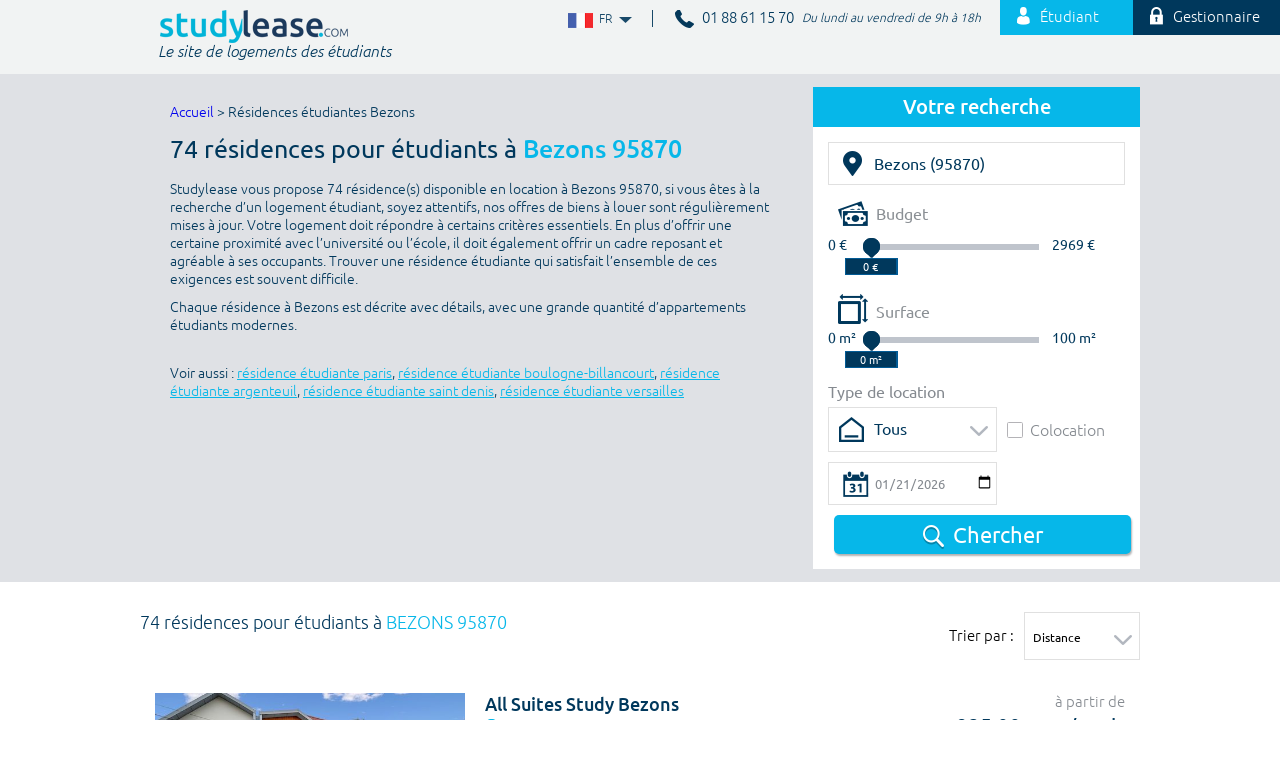

--- FILE ---
content_type: text/html;charset=UTF-8
request_url: https://www.studylease.com/logement-etudiant-bezons-95870
body_size: 19061
content:
<!DOCTYPE html>
<!--[if lt IE 8]> <html class="ie old-ie no-js" lang="fr"> <![endif]-->
<!--[if IE 8]> <html class="ie ie8 old-ie no-js" lang="fr"> <![endif]-->
<!--[if IE 9]> <html class="ie no-js" lang="fr"> <![endif]-->
<!--[if gt IE 9]><!--> <html prefix="og: http://ogp.me/ns#" class="no-js" lang="fr"> <!--<![endif]-->
	<head>
		<meta charset="utf-8" />
		<meta name="viewport" content="width=device-width, initial-scale=1.0" />
		<title>4558 Logement étudiant  à Bezons</title>
<link rel="stylesheet" type="text/css" href="/css/screen.css?20190603" media="all" />
<link rel="stylesheet" type="text/css" href="/css/print.css" media="print" />

			<link rel="apple-touch-icon" sizes="57x57" href="/images/favicon/apple-touch-icon-57x57.png">
			<link rel="apple-touch-icon" sizes="60x60" href="/images/favicon/apple-touch-icon-60x60.png">
			<link rel="apple-touch-icon" sizes="72x72" href="/images/favicon/apple-touch-icon-72x72.png">
			<link rel="apple-touch-icon" sizes="76x76" href="/images/favicon/apple-touch-icon-76x76.png">
			<link rel="apple-touch-icon" sizes="114x114" href="/images/favicon/apple-touch-icon-114x114.png">
			<link rel="apple-touch-icon" sizes="120x120" href="/images/favicon/apple-touch-icon-120x120.png">
			<link rel="apple-touch-icon" sizes="144x144" href="/images/favicon/apple-touch-icon-144x144.png">
			<link rel="apple-touch-icon" sizes="152x152" href="/images/favicon/apple-touch-icon-152x152.png">
			<link rel="apple-touch-icon" sizes="180x180" href="/images/favicon/apple-touch-icon-180x180.png">
			<link rel="icon" type="image/png" href="/images/favicon/favicon-32x32.png" sizes="32x32">
			<link rel="icon" type="image/png" href="/images/favicon/android-chrome-192x192.png" sizes="192x192">
			<link rel="icon" type="image/png" href="/images/favicon/favicon-96x96.png" sizes="96x96">
			<link rel="icon" type="image/png" href="/images/favicon/favicon-16x16.png" sizes="16x16">
			<link rel="manifest" href="/images/favicon/manifest.json">
			<meta name="apple-mobile-web-app-title" content="Studylease">
			<meta name="application-name" content="Studylease">
			<meta name="msapplication-TileColor" content="#ffffff">
			<meta name="msapplication-TileImage" content="/images/favicon/mstile-144x144.png">
			<meta name="theme-color" content="#ffffff">


			<script src="/js/libs/modernizr.js"></script>
		<script type="text/javascript" src="/js/libs/require.js" data-main="/js/bootstrap.js?20180416" data-module="modules/residences/residences/bootstrap.search"></script>
<meta name="description" content="74 Logements étudiants  en résidence universitaire à Bezons 95870. Réservez votre location d&#039;appartement meublé ou non" />
<link href="/logement-etudiant-bezons-95870-page2" rel="next" />
<link rel="alternate" hreflang="fr" href="https://www.studylease.com/logement-etudiant-bezons-95870" />
<link rel="alternate" hreflang="es" href="http://www.studylease.es/logement-etudiant-bezons-95870" />
<link rel="alternate" hreflang="en" href="http://www.studylease.co.uk/logement-etudiant-bezons-95870" />
<link rel="alternate" type="application/rss+xml" href="/actualites/feed/rss" />
		<script>
			(function(i,s,o,g,r,a,m){i['GoogleAnalyticsObject']=r;i[r]=i[r]||function(){
			(i[r].q=i[r].q||[]).push(arguments)},i[r].l=1*new Date();a=s.createElement(o),
			m=s.getElementsByTagName(o)[0];a.async=1;a.src=g;m.parentNode.insertBefore(a,m)
			})(window,document,'script','//www.google-analytics.com/analytics.js','ga');

			ga('create', 'UA-63152695-1', 'auto');
			ga('send', 'pageview');
		</script>
				<script src="//use.typekit.net/oiz6bal.js"></script>
		<script>try{Typekit.load();}catch(e){}</script>

				<meta property="og:site_name" content="Studylease" />
		<meta property="fb:app_id" content="645474628944009" />
		<meta property="og:title" content="4558 Logement étudiant  à Bezons" />
		<meta property="og:description" content="74 Logements étudiants  en résidence universitaire à Bezons 95870. Réservez votre location d'appartement meublé ou non" />
		<meta property="og:type" content="website" />
		<meta property="og:url" content="https://www.studylease.com/logement-etudiant-bezons-95870" />
				<meta property="og:image" content="https://www.studylease.com/files/thumbs/residences/residences/images/residence-preview/63dbc34ecd546_site_internet-all_suites_study_bezons_decembre_2021_16_.jpg" />

				<meta name="twitter:card" content="summary" />
		<meta name="twitter:site" content="@studylease" />
		<meta name="twitter:title" content="4558 Logement étudiant  à Bezons" />
		<meta name="twitter:description" content="74 Logements étudiants  en résidence universitaire à Bezons 95870. Réservez votre location d'appartement meublé ou non" />
		<meta name="twitter:image" content="https://www.studylease.com/files/thumbs/residences/residences/images/residence-preview/63dbc34ecd546_site_internet-all_suites_study_bezons_decembre_2021_16_.jpg" />
        <!-- Google tag (gtag.js) -->

        <script async src=https://www.googletagmanager.com/gtag/js?id=G-4HEXYWW54B></script>
        <script>
            window.dataLayer = window.dataLayer || [];
            function gtag(){dataLayer.push(arguments);}
            gtag('js', new Date());
            gtag('config', 'G-4HEXYWW54B');
        </script>
	</head>
	<body itemscope itemtype="http://schema.org/WebPage" id="residences-index-search" class="mdl-residences ctrl-index act-search residences-index">
		<meta itemprop="url" content="https://www.studylease.com/logement-etudiant-bezons-95870" />
		<!--[if lt IE 9]>
		<div id="ballot">
			<div class="inner">
				<div class="warning">
					Attention !				</div>
				<p>
					<strong>Vous utilisez un navigateur obsolète</strong>
					Pour une meilleure expérience sur ce site, utilisez un navigateur web moderne.				</p>
				<ul>
					<li class="firefox"><a href="http://www.firefox.com" target="_blank">Firefox</a></li>
					<li class="chrome"><a href="http://www.google.com/chrome" target="_blank">Chrome</a></li>
					<li class="safari"><a href="http://www.apple.com/safari/download/" target="_blank">Safari</a></li>
					<li class="opera"><a href="http://www.opera.com/" target="_blank">Opéra</a></li>
					<li class="ie"><a href="http://windows.microsoft.com/fr-FR/internet-explorer/products/ie/home" target="_blank">Internet Explorer 9</a></li>
				</ul>
			</div>
		</div>
		<![endif]-->

		<div class="main">
			<div class="header">
				<div class="layout header-home-layout">
					<div class="grids grids-revert">
						<div class="grid-3-5 mob-hide">
							<div class="block-top-right">
							<ul class="list-inline">
	<li class="lang" data-flags="desktop">
		<span>
			<a href="#" data-locale-region="fr">
				<i class="i-flag-fr i-txt">FR</i>
				FR				<i class="i-arrow-down"></i>
			</a>
		</span>
		<ul>
					<li class="lang">
				<a href="http://www.studylease.co.uk/">
					<i class="i-flag-en i-txt">EN</i>
					EN					<i class="i-arrow-down"></i>
				</a>
			</li>
					<li class="lang">
				<a href="http://www.studylease.es/">
					<i class="i-flag-es i-txt">ES</i>
					ES					<i class="i-arrow-down"></i>
				</a>
			</li>
				</ul>
	</li>
	<li class="item">
		<p class="phone-number">
			<i class="i-phone-dark"></i>
			<span class="inner-num">
                				01 88 61 15 70
                			</span>
			<span class="schedule">
				Du lundi au vendredi de 9h à 18h			</span>
		</p>
	</li>
	<li class="item">
		<a class="btn-lightblue btn-student-login" href="/compte/connexion"><i class="i-id-login-min"></i> Étudiant</a>
	</li>
	<li class="item">
		<a class="btn-darkblue btn-admin-login" href="https://pro.studylease.com/"><i class="i-chain"></i> Gestionnaire</a>
	</li>
</ul>							</div>
						</div>

						<div class="grid-2-5 mob-full">
							<div class="wrap-logo mob-center">
								<a class="logo" href="/" alt="Studylease">
									<img class="mob-hide homepage-only" src="/images/logo.png" alt="Studylease" />

									<img class="logo-color" src="/images/logo-front.png" alt="Studylease" />
								</a>

																<p class="slogan">Le site de logements des étudiants</p>
																<div class="desk-hide mob-show" data-flags="mobile">
									<div class="phone-number phone-number-mobile">
										<i class="i-phone"></i>
										<span>
											                                                01 88 61 15 70
                                            										</span>
										<span class="schedule">
											Du lundi au vendredi de 9h à 18h										</span>
									</div>
									<ul class="menu-lang-mob">
										<li class="lang">
											<span>
												<a href="#" data-locale-region="fr">
													<i class="i-flag-fr i-txt">FR</i>
													FR													<i class="i-arrow-down"></i>
												</a>
											</span>
											<ul>
																							<li class="lang">
													<a href="http://www.studylease.co.uk/">
														<i class="i-flag-en i-txt">EN</i>
														EN														<i class="i-arrow-down"></i>
													</a>
												</li>
																							<li class="lang">
													<a href="http://www.studylease.es/">
														<i class="i-flag-es i-txt">ES</i>
														ES														<i class="i-arrow-down"></i>
													</a>
												</li>
																						</ul>
										</li>
									</ul>
								</div>
							</div>
						</div>
					</div>
				</div><!--/header-home-layout-->


			

				<div class="desk-hide mob-show block-nav-mobile">
					<div class="nav-mobile-container">
						<hr class="separator">
						<ul class="nav nav-mobile desk-hide mob-show">
							<li class="search js-dropdown-search"><i class="i-glass icon"></i></li>
							
								<li class="student"><a href="/compte/connexion"><i class="i-id-login-min icon"></i>Etudiant</a></li>
								<li class="admin"><a href="https://pro.studylease.com/"><i class="i-chain icon"></i>Gestionnaire</a></li>
													</ul>
						<div class="nav-mobile-search-container">
						<div class="wrap-block-search mobil-search js-nav-mobile-search ">
	<div class="block-search layout">
		<p class="ttl-search">Votre recherche</p>
		<form class="layout-form form-search" action="/rechercher-residences" method="post" data-search-engine="form" data-form="ajax" data-form="main" data-form-main="main">
			<div class="grids">
				<div class="grid-full">
					<label for="mobile-query">Ville, école</label>
					<span class="wrap-input wrap-input-city">
						<span class="wrap-icon">
							<i class="i-location"></i>
						</span>
						<input type="hidden" name="id_city" value="34663" data-autocomplete-field="city" />
						<input type="hidden" name="id_school" value="" data-autocomplete-field="school" />
												<input class="input" type="text" name="query" id="mobile-query" value="Bezons (95870)" data-autocomplete="city-school" />
											</span>
				</div>

				<div class="grid-1-2 palm-1-2">
					<label for="mobile-minimum_budget">Budget min</label>
					<span class="wrap-input">
						<span class="wrap-icon">
							<i class="i-money"></i>
						</span>
													<input type="text" name="minimum_budget" id="mobile-minimum_budget" class="input value-min" value="" />
							<span class="unit">€</span>
											</span>
				</div>

				<div class="grid-1-2 palm-1-2">
					<label for="mobile-maximum_budget">Budget max</label>
					<span class="wrap-input">
						<span class="wrap-icon">
							<i class="i-money"></i>
						</span>
													<input type="text" name="maximum_budget" id="mobile-maximum_budget" class="input value-max" value="" data-max="2969" />
							<span class="unit">€</span>
											</span>
				</div>

				<div class="grid-1-2 palm-1-2">
					<label for="mobile-minimum_area">Surface min</label>
					<span class="wrap-input">
						<span class="wrap-icon">
							<i class="i-area"></i>
						</span>
														<input type="text" name="minimum_area" id="mobile-minimum_area" class="input value-min" value="" />
								<span class="unit">m²</span>
											</span>
				</div>

				<div class="grid-1-2 palm-1-2">
					<label for="mobile-maximum_area">Surface max</label>
					<span class="wrap-input">
						<span class="wrap-icon">
							<i class="i-area"></i>
						</span>
													<input type="text" name="maximum_area" id="mobile-maximum_area" class="input value-max" value="" data-max="2969" />
							<span class="unit">m²</span>
											</span>
				</div>

				<div class="grid-1-2 palm-full">
					<p class="label label-housing-type">Type de location</p>
					<div class="grids grids-middle">
						<div class="grid-7-12">
							<div class="wrap-input input-housing-type">
																	<span class="dropdown field-full">
										<select name="id_housing_type" id="mobile-id_housing_type">
											<option value="">Tous</option>
																					<option value="198">
												Studio standard avec kitchenette											</option>
																					<option value="181">
												T1 S avec terrasse											</option>
																					<option value="180">
												T2 M											</option>
																					<option value="179">
												T1 XL											</option>
																					<option value="178">
												T1 L											</option>
																					<option value="177">
												T1 M											</option>
																					<option value="176">
												T1 S											</option>
																					<option value="175">
												Chambre individuelle avec cuisine partagée											</option>
																					<option value="174">
												Studio simple supérieur											</option>
																					<option value="173">
												Studio standard											</option>
																					<option value="172">
												Grand studio lit double											</option>
																					<option value="171">
												Studio lit double											</option>
																					<option value="170">
												Studio grand lit simple											</option>
																					<option value="169">
												Studio lit simple											</option>
																					<option value="182">
												T1 M avec terrasse											</option>
																					<option value="183">
												T1 L avec terrasse											</option>
																					<option value="184">
												T1 XL avec terrasse											</option>
																					<option value="197">
												Studio premium avec cuisine											</option>
																					<option value="196">
												Studio standard avec cuisine											</option>
																					<option value="195">
												Chambre double standard, usage unique											</option>
																					<option value="194">
												Deluxe											</option>
																					<option value="193">
												Adaptée											</option>
																					<option value="192">
												Standard plus											</option>
																					<option value="191">
												Chambre double usage unique											</option>
																					<option value="190">
												Chambre individuelle avec terrasse											</option>
																					<option value="189">
												Chambre individuelle plus											</option>
																					<option value="188">
												Chambre individuelle standard											</option>
																					<option value="187">
												Individuel standard											</option>
																					<option value="186">
												T1 M bis avec terrasse											</option>
																					<option value="185">
												T1 S bis avec terrasse											</option>
																					<option value="168">
												Studio canapé lit											</option>
																					<option value="167">
												Studio sans mezzanine											</option>
																					<option value="166">
												Petite chambre simple											</option>
																					<option value="149">
												Simple + Avec cuisine											</option>
																					<option value="148">
												Simple +											</option>
																					<option value="147">
												Double											</option>
																					<option value="146">
												Individuel XL											</option>
																					<option value="145">
												Individuel - Lit à accès par échelle											</option>
																					<option value="144">
												Attique XL cuisine											</option>
																					<option value="143">
												Attique double cuisine											</option>
																					<option value="142">
												Attique double											</option>
																					<option value="141">
												Attique Cuisine											</option>
																					<option value="140">
												Individuel + Avec terrace											</option>
																					<option value="139">
												Individuel +											</option>
																					<option value="138">
												Individuel											</option>
																					<option value="137">
												Aparta 2											</option>
																					<option value="150">
												Simple + Avec terrasse											</option>
																					<option value="151">
												Simple de base											</option>
																					<option value="152">
												Simple avec cuisine											</option>
																					<option value="165">
												Chambre simple moyenne											</option>
																					<option value="164">
												Chambre simple supérieure											</option>
																					<option value="163">
												Chambre simple standard plus											</option>
																					<option value="162">
												individuel avec cuisine et terrasse											</option>
																					<option value="161">
												individuel avec cuisine et balcon											</option>
																					<option value="160">
												individuel avec cuisine											</option>
																					<option value="159">
												individuel avec cuisine basique											</option>
																					<option value="158">
												Chambre en T4											</option>
																					<option value="157">
												Chambre en T3 L											</option>
																					<option value="156">
												Chambre en T3 M											</option>
																					<option value="155">
												Studio L											</option>
																					<option value="154">
												Studio M											</option>
																					<option value="153">
												Simple avec terrasse											</option>
																					<option value="136">
												Supérieur individuel avec salle de bain partagée											</option>
																					<option value="261">
												T1 Extra Large PMR											</option>
																					<option value="244">
												T2 L											</option>
																					<option value="243">
												T2 S											</option>
																					<option value="242">
												T2 XS											</option>
																					<option value="241">
												T1 XXL											</option>
																					<option value="240">
												Studio XXL											</option>
																					<option value="239">
												Studio XL											</option>
																					<option value="238">
												Studio L											</option>
																					<option value="237">
												Studio M											</option>
																					<option value="236">
												Studio S											</option>
																					<option value="235">
												Studio XS											</option>
																					<option value="234">
												T1 Extérieur											</option>
																					<option value="233">
												T1 Premium (Dernier étage)											</option>
																					<option value="232">
												T1 Extra Large Premium (Etage élevé)											</option>
																					<option value="245">
												T2 XL											</option>
																					<option value="246">
												T2 XXL											</option>
																					<option value="247">
												T3 XS											</option>
																					<option value="260">
												T2 M											</option>
																					<option value="259">
												Studio XXXL											</option>
																					<option value="258">
												Collocation XXL											</option>
																					<option value="257">
												Collocation XL											</option>
																					<option value="256">
												Collocation L											</option>
																					<option value="255">
												Collocation M											</option>
																					<option value="254">
												Colocation S											</option>
																					<option value="253">
												Collocation XS											</option>
																					<option value="252">
												T3 XXL											</option>
																					<option value="251">
												T3 XL											</option>
																					<option value="250">
												T3 L											</option>
																					<option value="249">
												T3 M											</option>
																					<option value="248">
												T3 S											</option>
																					<option value="231">
												T1 Extra Large Premium (Balcon)											</option>
																					<option value="230">
												T1 Small Premium (Balcon)											</option>
																					<option value="229">
												T1 Large Premium (Vue dégagée)											</option>
																					<option value="212">
												T1 Extra Large Premium (Vue dégagée)											</option>
																					<option value="211">
												T1 Extra Large											</option>
																					<option value="210">
												T2 Premium (Vue dégagée)											</option>
																					<option value="209">
												T1 Large Premium (Vue dégagée)											</option>
																					<option value="208">
												T1 Large											</option>
																					<option value="207">
												T1 Premium Balcon											</option>
																					<option value="206">
												T1 Premium (Vue dégagée)											</option>
																					<option value="205">
												T1 Small Premium (Vue dégagée)											</option>
																					<option value="204">
												T1 Small											</option>
																					<option value="203">
												Studette											</option>
																					<option value="202">
												Grand appartement											</option>
																					<option value="201">
												Supérieur											</option>
																					<option value="200">
												Chambre privée en coliving											</option>
																					<option value="213">
												T2 Premium (Vue dégagée)											</option>
																					<option value="214">
												T1 Premium (Étage élevé)											</option>
																					<option value="215">
												T1 Premium (Étage élevé)											</option>
																					<option value="228">
												T1 Large Premium (Balcon)											</option>
																					<option value="227">
												T1 Small Premium (Etage élevé)											</option>
																					<option value="226">
												T1 (Tv incluse)											</option>
																					<option value="225">
												T1 Large (Tv incluse)											</option>
																					<option value="224">
												T1 Small Premium											</option>
																					<option value="223">
												T1 extra small											</option>
																					<option value="222">
												Studio avec terrasse											</option>
																					<option value="221">
												Studio balcon											</option>
																					<option value="220">
												T1 RDC											</option>
																					<option value="219">
												T2 PMR											</option>
																					<option value="218">
												Studio PMR											</option>
																					<option value="217">
												T3 Premium (Étage élevé)											</option>
																					<option value="216">
												T2 Premium (Étage élevé)											</option>
																					<option value="199">
												Cluster											</option>
																					<option value="76">
												Studio simple											</option>
																					<option value="60">
												T1 Confort											</option>
																					<option value="59">
												Studio double / twin											</option>
																					<option value="58">
												Studio supérieur double											</option>
																					<option value="57">
												Studio double											</option>
																					<option value="55">
												T1 Premium											</option>
																					<option value="54">
												Chambre privée en coliving											</option>
																					<option value="53">
												Chambre simple avec salle de bain partagée											</option>
																					<option value="52">
												Chambre simple avec salle de bain											</option>
																					<option value="51">
												chambre double											</option>
																					<option value="50">
												Chambre individuelle											</option>
																					<option value="49">
												T1 (Tv incluse)											</option>
																					<option value="48">
												Accessible En-Suite Classic											</option>
																					<option value="61">
												T1 Confort+											</option>
																					<option value="62">
												Grande chambre simple											</option>
																					<option value="63">
												Grande chambre à deux lits											</option>
																					<option value="75">
												Chambre à deux lits avec 2 salles de bain											</option>
																					<option value="74">
												Chambre à deux lits avec 1 salle de bain											</option>
																					<option value="73">
												Chambre simple											</option>
																					<option value="72">
												Grande chambre individuel											</option>
																					<option value="56">
												Studio individuel avec cuisine											</option>
																					<option value="70">
												Studio simple supérieur avec cuisine commune											</option>
																					<option value="69">
												Studio simple avec cuisine commune											</option>
																					<option value="68">
												Studio simple avec cuisine											</option>
																					<option value="67">
												Studio simple supérieur avec cuisine											</option>
																					<option value="66">
												Chambre individuelle supérieure											</option>
																					<option value="65">
												Chambre individuelle confort											</option>
																					<option value="64">
												Chambre à deux lits											</option>
																					<option value="47">
												Accessible studio premium											</option>
																					<option value="46">
												Postgraduate Classic ensuite											</option>
																					<option value="30">
												Classic two beds flat											</option>
																					<option value="29">
												Premium ensuite											</option>
																					<option value="28">
												Classic ensuite											</option>
																					<option value="27">
												Ensuite											</option>
																					<option value="26">
												Non-ensuite											</option>
																					<option value="25">
												T1 duo											</option>
																					<option value="24">
												T3											</option>
																					<option value="23">
												T2 duplex											</option>
																					<option value="22">
												T3 rooftop											</option>
																					<option value="21">
												T1 Terrasse											</option>
																					<option value="19">
												T1 balcon											</option>
																					<option value="16">
												T1 standard											</option>
																					<option value="31">
												Classic studio											</option>
																					<option value="32">
												Studio premium											</option>
																					<option value="33">
												Studio premium niv. 2											</option>
																					<option value="45">
												Premium ensuite 2											</option>
																					<option value="44">
												T1 confort terrasse											</option>
																					<option value="43">
												T8											</option>
																					<option value="42">
												T5 Duplex balcon											</option>
																					<option value="41">
												T3 balcon											</option>
																					<option value="40">
												T1 bis PMR											</option>
																					<option value="39">
												Standard room											</option>
																					<option value="38">
												Premium room											</option>
																					<option value="37">
												Strandard double room											</option>
																					<option value="36">
												Premium double room											</option>
																					<option value="35">
												Chambre											</option>
																					<option value="34">
												Chambre - sdb partagée											</option>
																					<option value="71">
												Studio simple avec cuisine et salle de bain commune											</option>
																					<option value="135">
												Individuel avec salle de bain partagée											</option>
																					<option value="118">
												Chambre double à partager											</option>
																					<option value="117">
												Chambre simple avec terrasse (grand lit)											</option>
																					<option value="116">
												Chambre individuelle standard (grand lit)											</option>
																					<option value="115">
												Premium avec terrasse											</option>
																					<option value="114">
												Double standard											</option>
																					<option value="113">
												Superior avec terrasse											</option>
																					<option value="112">
												Standard avec terrasse											</option>
																					<option value="111">
												Superior avec cuisine											</option>
																					<option value="110">
												Standard avec cuisine											</option>
																					<option value="109">
												Superior avec kitchenette											</option>
																					<option value="108">
												Standard avec kitchenette											</option>
																					<option value="107">
												Double Standard											</option>
																					<option value="119">
												Chambre double à partager avec Terrace											</option>
																					<option value="120">
												T1 PMR											</option>
																					<option value="121">
												Studio Mezzanine											</option>
																					<option value="134">
												Individuel supérieur avec terrasse											</option>
																					<option value="133">
												Individuel supérieur											</option>
																					<option value="132">
												Individuel premium											</option>
																					<option value="131">
												Individuel de base											</option>
																					<option value="130">
												Individuel avec terrasse											</option>
																					<option value="128">
												Studio double à partager											</option>
																					<option value="127">
												Studio simple avec cuisine privée et terrasse (grand lit)											</option>
																					<option value="126">
												Studio simple avec cuisine privée (lit king size)											</option>
																					<option value="125">
												Chambre double partagée avec terrasse											</option>
																					<option value="124">
												Chambre double partagée											</option>
																					<option value="123">
												Chambre simple avec terrasse (grand lit)											</option>
																					<option value="122">
												Chambre simple standard (grand lit)											</option>
																					<option value="106">
												Super premium											</option>
																					<option value="105">
												Premium											</option>
																					<option value="104">
												Superior											</option>
																					<option value="89">
												Grand Studio											</option>
																					<option value="88">
												Studio Twin											</option>
																					<option value="87">
												Studio double partagé avec terrasse											</option>
																					<option value="86">
												Chambre individuelle avec terrasse											</option>
																					<option value="85">
												Studio double partagé avec cuisine											</option>
																					<option value="84">
												Studio double à usage unique avec cuisine											</option>
																					<option value="83">
												Studio double à partager sans cuisine											</option>
																					<option value="82">
												Chambre simple supérieure											</option>
																					<option value="81">
												Penthouse studio avec cuisine et terrasse											</option>
																					<option value="80">
												Penthouse studio avec cuisine											</option>
																					<option value="79">
												Studio double avec cuisine (usage personnel)											</option>
																					<option value="78">
												Studio double avec cuisine											</option>
																					<option value="77">
												Studio simple supérieur											</option>
																					<option value="90">
												Studium											</option>
																					<option value="91">
												STUDIO CANAPE LIT/VRAI LIT											</option>
																					<option value="103">
												Standard											</option>
																					<option value="102">
												T1 (à la nuité)											</option>
																					<option value="101">
												Double Studio à partager avec cuisine											</option>
																					<option value="100">
												Studio individuel grand avec cuisine											</option>
																					<option value="99">
												Individuel grand											</option>
																					<option value="98">
												Double à partager avec terrasse											</option>
																					<option value="97">
												Double à partager											</option>
																					<option value="96">
												Cabane											</option>
																					<option value="95">
												Dortoir											</option>
																					<option value="94">
												T2 King size bed											</option>
																					<option value="93">
												Chambre simple extérieure											</option>
																					<option value="92">
												GRAND STUDIO SUPERIEUR TWIN											</option>
																					<option value="1">
												Studio											</option>
																					<option value="2">
												T1											</option>
																					<option value="13">
												T1 bis											</option>
																					<option value="3">
												T2											</option>
																					<option value="14">
												T2 bis											</option>
																					<option value="5">
												T3											</option>
																					<option value="6">
												T4											</option>
																					<option value="7">
												T5											</option>
																					<option value="12">
												Duplex											</option>
																					<option value="15">
												T6											</option>
																				</select>
									</span>
															</div>
						</div>
						<div class="grid-5-12">
							<div class="wrap-input input-roommate">
																<label for="mobile-roommate_allowed_t" class="option-label option--checkbox">
									<input class="option-label option--checkbox" type="checkbox" name="roommate_allowed" id="mobile-roommate_allowed_t" value="1" />
									Colocation									<i class="option-input"></i>
								</label>
															</div>
						</div>
					</div>
				</div>

				<div class="grid-1-2 palm-full">
					<label for="mobile-date_entry">Votre date d&#039;entrée</label>
					<span class="wrap-input wrap-input-calendar">
						<span class="wrap-icon">
							<i class="i-calendar"></i>
						</span>
													<input class="input" type="date" name="date_entry" id="mobile-date_entry" value="2026-01-21" />
											</span>
				</div>

				<div class="grid-full">
					<p class="center" data-search="send">
						<button class="btn-classic btn-search palm-fullsize" type="submit" value="1">
							<i class="i-glass-2 icon"></i> <span class="text">Chercher</span>
						</button>
					</p>
									<p class="search-loading no-display" data-search="wait">
						<img src="/images/spinner.gif" alt="" />
						Chargement...					</p>
								</div>
			</div>
		</form>
	</div>
</div>

						</div>

					</div>


				</div>
				<div class="wrap-block-search block-search-internal">
	<div class="layout">
		<div class="grids grids-revert">
			<div class="grid-4-12">
				<div class="mob-hide">
					<p class="ttl-search">Votre recherche</p>
					<form class="layout-form form-search" action="https://www.studylease.com/logement-etudiant-bezons-95870" method="post" data-search-engine="form" data-form="ajax" data-form-main="main">
						<div class="block-search">
							<div class="wrap-input wrap-input-city">
								<span class="wrap-icon">
									<i class="i-location"></i>
								</span>
								<input type="hidden" name="id_city" value="34663" data-autocomplete-field="city" />
								<input type="hidden" name="id_school" value="" data-autocomplete-field="school" />
																<input class="input" type="text" name="query" id="query" value="Bezons (95870)" data-autocomplete="city-school" />
															</div>
							<div class="wrap-input wrap-input-budget">
								<div class="wrap-slider-budget">
									<div class="wrap-icon">
										<i class="i-money"></i><span class="fake-label">Budget</span>
									</div>

									<div>
										<p class="budget-legend value-min">0 €</p>
										<div class="wrap-slider-main">
											<div id="slider-range-budget" class="budget-slider-range">
												<a class="ui-slider-handle ui-state-default slider-handle-min" href="#">
																											<span class="wrap-budget-value wrap-value-min">
															<input type="hidden" id="minimum_budget_invisible" value="" name="minimum_budget" />
															<input type="text" id="minimum_budget" class="budget-value value-min" value="" readonly="readonly" />
														</span>

																										</a>
		                    					<a class="ui-slider-handle ui-state-default slider-handle-max" href="#">
																										<span class="wrap-budget-value wrap-value-max">
														<input type="hidden" name="maximum_budget" id="maximum_budget_invisible" value="" />
														<input type="text" class="budget-value value-max" id="maximum_budget" value="" readonly="readonly" data-max="2969" />
													</span>
															                    					</a>
											</div>
										</div>
										<p class="budget-legend value-max">2969 €</p>
									</div>
								</div>
							</div>
							<div class="wrap-input wrap-input-budget">
								<div class="wrap-slider-budget">
									<div class="wrap-icon">
										<i class="i-area"></i><span class="fake-label">Surface</span>
									</div>

									<div>
										<p class="budget-legend value-min">0 m²</p>
										<div class="wrap-slider-main">
											<div id="slider-range-area" class="budget-slider-range">
												<a class="ui-slider-handle ui-state-default slider-handle-min" href="#">
																											<span class="wrap-area-value wrap-value-min">
															<input type="hidden" id="minimum_area_invisible" value="" name="minimum_area" />
															<input type="text" id="minimum_area" class="budget-value value-min" value="" readonly="readonly" />
														</span>

																									</a>
												<a class="ui-slider-handle ui-state-default slider-handle-max" href="#">
																										<span class="wrap-area-value wrap-value-max">
														<input type="hidden" name="maximum_area" id="maximum_area_invisible" value="" />
														<input type="text" class="budget-value value-max" id="maximum_area" value="" readonly="readonly" data-max="100" />
													</span>
																									</a>
											</div>
										</div>
										<p class="budget-legend value-max">100 m²</p>
									</div>
								</div>
							</div>
							<p class="label">Type de location</p>
							<div class="grids grids-middle">
								<div class="grid-7-12">
									<div class="wrap-input input-housing-type">
																			<span class="dropdown dropdown-custom field-full">
											<ul class="dropdown-alpha">
												<li class="has-children">
													<a href="#" data-list-select="placeholder">Tous</a>
													<ul class="children">
														<li>
															<input type="radio" class="no-display" name="id_housing_type" value="0" />
															<a href="#" data-list-select="trigger" data-value="">Tous</a>
														</li>
																													<li>
																<input type="radio" class="no-display" name="id_housing_type" value="198" />
																<a data-list-select="trigger" href="https://www.studylease.com/logement-etudiant-bezons-95870/appartement-studio-standard-avec-kitchenette" data-value="198">
																	Studio standard avec kitchenette																</a>
															</li>
																													<li>
																<input type="radio" class="no-display" name="id_housing_type" value="181" />
																<a data-list-select="trigger" href="https://www.studylease.com/logement-etudiant-bezons-95870/appartement-t1-avec-terrasse" data-value="181">
																	T1 S avec terrasse																</a>
															</li>
																													<li>
																<input type="radio" class="no-display" name="id_housing_type" value="180" />
																<a data-list-select="trigger" href="https://www.studylease.com/logement-etudiant-bezons-95870/appartement-t2-3" data-value="180">
																	T2 M																</a>
															</li>
																													<li>
																<input type="radio" class="no-display" name="id_housing_type" value="179" />
																<a data-list-select="trigger" href="https://www.studylease.com/logement-etudiant-bezons-95870/appartement-t1-xl" data-value="179">
																	T1 XL																</a>
															</li>
																													<li>
																<input type="radio" class="no-display" name="id_housing_type" value="178" />
																<a data-list-select="trigger" href="https://www.studylease.com/logement-etudiant-bezons-95870/appartement-t1-6" data-value="178">
																	T1 L																</a>
															</li>
																													<li>
																<input type="radio" class="no-display" name="id_housing_type" value="177" />
																<a data-list-select="trigger" href="https://www.studylease.com/logement-etudiant-bezons-95870/appartement-t1-3" data-value="177">
																	T1 M																</a>
															</li>
																													<li>
																<input type="radio" class="no-display" name="id_housing_type" value="176" />
																<a data-list-select="trigger" href="https://www.studylease.com/logement-etudiant-bezons-95870/appartement-t1" data-value="176">
																	T1 S																</a>
															</li>
																													<li>
																<input type="radio" class="no-display" name="id_housing_type" value="175" />
																<a data-list-select="trigger" href="https://www.studylease.com/logement-etudiant-bezons-95870/appartement-chambre-individuelle-avec-cuisine-partagee" data-value="175">
																	Chambre individuelle avec cuisine partagée																</a>
															</li>
																													<li>
																<input type="radio" class="no-display" name="id_housing_type" value="174" />
																<a data-list-select="trigger" href="https://www.studylease.com/logement-etudiant-bezons-95870/appartement-studio-simple-superieur-1" data-value="174">
																	Studio simple supérieur																</a>
															</li>
																													<li>
																<input type="radio" class="no-display" name="id_housing_type" value="173" />
																<a data-list-select="trigger" href="https://www.studylease.com/logement-etudiant-bezons-95870/appartement-studio-standard" data-value="173">
																	Studio standard																</a>
															</li>
																													<li>
																<input type="radio" class="no-display" name="id_housing_type" value="172" />
																<a data-list-select="trigger" href="https://www.studylease.com/logement-etudiant-bezons-95870/appartement-grand-studio-lit-double" data-value="172">
																	Grand studio lit double																</a>
															</li>
																													<li>
																<input type="radio" class="no-display" name="id_housing_type" value="171" />
																<a data-list-select="trigger" href="https://www.studylease.com/logement-etudiant-bezons-95870/appartement-studio-lit-double" data-value="171">
																	Studio lit double																</a>
															</li>
																													<li>
																<input type="radio" class="no-display" name="id_housing_type" value="170" />
																<a data-list-select="trigger" href="https://www.studylease.com/logement-etudiant-bezons-95870/appartement-studio-grand-lit-simple" data-value="170">
																	Studio grand lit simple																</a>
															</li>
																													<li>
																<input type="radio" class="no-display" name="id_housing_type" value="169" />
																<a data-list-select="trigger" href="https://www.studylease.com/logement-etudiant-bezons-95870/appartement-studio-lit-simple" data-value="169">
																	Studio lit simple																</a>
															</li>
																													<li>
																<input type="radio" class="no-display" name="id_housing_type" value="182" />
																<a data-list-select="trigger" href="https://www.studylease.com/logement-etudiant-bezons-95870/appartement-t1-avec-terrasse-1" data-value="182">
																	T1 M avec terrasse																</a>
															</li>
																													<li>
																<input type="radio" class="no-display" name="id_housing_type" value="183" />
																<a data-list-select="trigger" href="https://www.studylease.com/logement-etudiant-bezons-95870/appartement-t1-avec-terrasse-2" data-value="183">
																	T1 L avec terrasse																</a>
															</li>
																													<li>
																<input type="radio" class="no-display" name="id_housing_type" value="184" />
																<a data-list-select="trigger" href="https://www.studylease.com/logement-etudiant-bezons-95870/appartement-t1-xl-avec-terrasse" data-value="184">
																	T1 XL avec terrasse																</a>
															</li>
																													<li>
																<input type="radio" class="no-display" name="id_housing_type" value="197" />
																<a data-list-select="trigger" href="https://www.studylease.com/logement-etudiant-bezons-95870/appartement-studio-premium-avec-cuisine" data-value="197">
																	Studio premium avec cuisine																</a>
															</li>
																													<li>
																<input type="radio" class="no-display" name="id_housing_type" value="196" />
																<a data-list-select="trigger" href="https://www.studylease.com/logement-etudiant-bezons-95870/appartement-studio-standard-avec-cuisine" data-value="196">
																	Studio standard avec cuisine																</a>
															</li>
																													<li>
																<input type="radio" class="no-display" name="id_housing_type" value="195" />
																<a data-list-select="trigger" href="https://www.studylease.com/logement-etudiant-bezons-95870/appartement-chambre-double-standard-usage-unique" data-value="195">
																	Chambre double standard, usage unique																</a>
															</li>
																													<li>
																<input type="radio" class="no-display" name="id_housing_type" value="194" />
																<a data-list-select="trigger" href="https://www.studylease.com/logement-etudiant-bezons-95870/appartement-deluxe" data-value="194">
																	Deluxe																</a>
															</li>
																													<li>
																<input type="radio" class="no-display" name="id_housing_type" value="193" />
																<a data-list-select="trigger" href="https://www.studylease.com/logement-etudiant-bezons-95870/appartement-adaptee" data-value="193">
																	Adaptée																</a>
															</li>
																													<li>
																<input type="radio" class="no-display" name="id_housing_type" value="192" />
																<a data-list-select="trigger" href="https://www.studylease.com/logement-etudiant-bezons-95870/appartement-standard-plus" data-value="192">
																	Standard plus																</a>
															</li>
																													<li>
																<input type="radio" class="no-display" name="id_housing_type" value="191" />
																<a data-list-select="trigger" href="https://www.studylease.com/logement-etudiant-bezons-95870/appartement-chambre-double-usage-unique" data-value="191">
																	Chambre double usage unique																</a>
															</li>
																													<li>
																<input type="radio" class="no-display" name="id_housing_type" value="190" />
																<a data-list-select="trigger" href="https://www.studylease.com/logement-etudiant-bezons-95870/appartement-chambre-individuelle-avec-terrasse-1" data-value="190">
																	Chambre individuelle avec terrasse																</a>
															</li>
																													<li>
																<input type="radio" class="no-display" name="id_housing_type" value="189" />
																<a data-list-select="trigger" href="https://www.studylease.com/logement-etudiant-bezons-95870/appartement-chambre-individuelle-plus" data-value="189">
																	Chambre individuelle plus																</a>
															</li>
																													<li>
																<input type="radio" class="no-display" name="id_housing_type" value="188" />
																<a data-list-select="trigger" href="https://www.studylease.com/logement-etudiant-bezons-95870/appartement-chambre-simple-standard" data-value="188">
																	Chambre individuelle standard																</a>
															</li>
																													<li>
																<input type="radio" class="no-display" name="id_housing_type" value="187" />
																<a data-list-select="trigger" href="https://www.studylease.com/logement-etudiant-bezons-95870/appartement-individuel-standard" data-value="187">
																	Individuel standard																</a>
															</li>
																													<li>
																<input type="radio" class="no-display" name="id_housing_type" value="186" />
																<a data-list-select="trigger" href="https://www.studylease.com/logement-etudiant-bezons-95870/appartement-t1-bis-avec-terrasse-1" data-value="186">
																	T1 M bis avec terrasse																</a>
															</li>
																													<li>
																<input type="radio" class="no-display" name="id_housing_type" value="185" />
																<a data-list-select="trigger" href="https://www.studylease.com/logement-etudiant-bezons-95870/appartement-t1-bis-avec-terrasse" data-value="185">
																	T1 S bis avec terrasse																</a>
															</li>
																													<li>
																<input type="radio" class="no-display" name="id_housing_type" value="168" />
																<a data-list-select="trigger" href="https://www.studylease.com/logement-etudiant-bezons-95870/appartement-studio-canape-lit" data-value="168">
																	Studio canapé lit																</a>
															</li>
																													<li>
																<input type="radio" class="no-display" name="id_housing_type" value="167" />
																<a data-list-select="trigger" href="https://www.studylease.com/logement-etudiant-bezons-95870/appartement-studio-sans-mezzanine" data-value="167">
																	Studio sans mezzanine																</a>
															</li>
																													<li>
																<input type="radio" class="no-display" name="id_housing_type" value="166" />
																<a data-list-select="trigger" href="https://www.studylease.com/logement-etudiant-bezons-95870/appartement-petite-chambre-simple" data-value="166">
																	Petite chambre simple																</a>
															</li>
																													<li>
																<input type="radio" class="no-display" name="id_housing_type" value="149" />
																<a data-list-select="trigger" href="https://www.studylease.com/logement-etudiant-bezons-95870/appartement-simple-avec-cuisine" data-value="149">
																	Simple + Avec cuisine																</a>
															</li>
																													<li>
																<input type="radio" class="no-display" name="id_housing_type" value="148" />
																<a data-list-select="trigger" href="https://www.studylease.com/logement-etudiant-bezons-95870/appartement-simple" data-value="148">
																	Simple +																</a>
															</li>
																													<li>
																<input type="radio" class="no-display" name="id_housing_type" value="147" />
																<a data-list-select="trigger" href="https://www.studylease.com/logement-etudiant-bezons-95870/appartement-double" data-value="147">
																	Double																</a>
															</li>
																													<li>
																<input type="radio" class="no-display" name="id_housing_type" value="146" />
																<a data-list-select="trigger" href="https://www.studylease.com/logement-etudiant-bezons-95870/appartement-individuel-xl" data-value="146">
																	Individuel XL																</a>
															</li>
																													<li>
																<input type="radio" class="no-display" name="id_housing_type" value="145" />
																<a data-list-select="trigger" href="https://www.studylease.com/logement-etudiant-bezons-95870/appartement-individuel-lit-acces-par-echelle" data-value="145">
																	Individuel - Lit à accès par échelle																</a>
															</li>
																													<li>
																<input type="radio" class="no-display" name="id_housing_type" value="144" />
																<a data-list-select="trigger" href="https://www.studylease.com/logement-etudiant-bezons-95870/appartement-attique-xl-cuisine" data-value="144">
																	Attique XL cuisine																</a>
															</li>
																													<li>
																<input type="radio" class="no-display" name="id_housing_type" value="143" />
																<a data-list-select="trigger" href="https://www.studylease.com/logement-etudiant-bezons-95870/appartement-attique-double-cuisine" data-value="143">
																	Attique double cuisine																</a>
															</li>
																													<li>
																<input type="radio" class="no-display" name="id_housing_type" value="142" />
																<a data-list-select="trigger" href="https://www.studylease.com/logement-etudiant-bezons-95870/appartement-attique-double" data-value="142">
																	Attique double																</a>
															</li>
																													<li>
																<input type="radio" class="no-display" name="id_housing_type" value="141" />
																<a data-list-select="trigger" href="https://www.studylease.com/logement-etudiant-bezons-95870/appartement-attique-cuisine" data-value="141">
																	Attique Cuisine																</a>
															</li>
																													<li>
																<input type="radio" class="no-display" name="id_housing_type" value="140" />
																<a data-list-select="trigger" href="https://www.studylease.com/logement-etudiant-bezons-95870/appartement-individuel-avec-terrace" data-value="140">
																	Individuel + Avec terrace																</a>
															</li>
																													<li>
																<input type="radio" class="no-display" name="id_housing_type" value="139" />
																<a data-list-select="trigger" href="https://www.studylease.com/logement-etudiant-bezons-95870/appartement-individuel" data-value="139">
																	Individuel +																</a>
															</li>
																													<li>
																<input type="radio" class="no-display" name="id_housing_type" value="138" />
																<a data-list-select="trigger" href="https://www.studylease.com/logement-etudiant-bezons-95870/appartement-individuel-1" data-value="138">
																	Individuel																</a>
															</li>
																													<li>
																<input type="radio" class="no-display" name="id_housing_type" value="137" />
																<a data-list-select="trigger" href="https://www.studylease.com/logement-etudiant-bezons-95870/appartement-aparta-2" data-value="137">
																	Aparta 2																</a>
															</li>
																													<li>
																<input type="radio" class="no-display" name="id_housing_type" value="150" />
																<a data-list-select="trigger" href="https://www.studylease.com/logement-etudiant-bezons-95870/appartement-simple-avec-terrasse" data-value="150">
																	Simple + Avec terrasse																</a>
															</li>
																													<li>
																<input type="radio" class="no-display" name="id_housing_type" value="151" />
																<a data-list-select="trigger" href="https://www.studylease.com/logement-etudiant-bezons-95870/appartement-simple-de-base" data-value="151">
																	Simple de base																</a>
															</li>
																													<li>
																<input type="radio" class="no-display" name="id_housing_type" value="152" />
																<a data-list-select="trigger" href="https://www.studylease.com/logement-etudiant-bezons-95870/appartement-simple-avec-cuisine-1" data-value="152">
																	Simple avec cuisine																</a>
															</li>
																													<li>
																<input type="radio" class="no-display" name="id_housing_type" value="165" />
																<a data-list-select="trigger" href="https://www.studylease.com/logement-etudiant-bezons-95870/appartement-chambre-simple-moyenne" data-value="165">
																	Chambre simple moyenne																</a>
															</li>
																													<li>
																<input type="radio" class="no-display" name="id_housing_type" value="164" />
																<a data-list-select="trigger" href="https://www.studylease.com/logement-etudiant-bezons-95870/appartement-chambre-simple-superieure-1" data-value="164">
																	Chambre simple supérieure																</a>
															</li>
																													<li>
																<input type="radio" class="no-display" name="id_housing_type" value="163" />
																<a data-list-select="trigger" href="https://www.studylease.com/logement-etudiant-bezons-95870/appartement-chambre-simple-standard-plus" data-value="163">
																	Chambre simple standard plus																</a>
															</li>
																													<li>
																<input type="radio" class="no-display" name="id_housing_type" value="162" />
																<a data-list-select="trigger" href="https://www.studylease.com/logement-etudiant-bezons-95870/appartement-individuel-avec-cuisine-et-terrasse" data-value="162">
																	individuel avec cuisine et terrasse																</a>
															</li>
																													<li>
																<input type="radio" class="no-display" name="id_housing_type" value="161" />
																<a data-list-select="trigger" href="https://www.studylease.com/logement-etudiant-bezons-95870/appartement-individuel-avec-cuisine-et-balcon" data-value="161">
																	individuel avec cuisine et balcon																</a>
															</li>
																													<li>
																<input type="radio" class="no-display" name="id_housing_type" value="160" />
																<a data-list-select="trigger" href="https://www.studylease.com/logement-etudiant-bezons-95870/appartement-individuel-avec-cuisine" data-value="160">
																	individuel avec cuisine																</a>
															</li>
																													<li>
																<input type="radio" class="no-display" name="id_housing_type" value="159" />
																<a data-list-select="trigger" href="https://www.studylease.com/logement-etudiant-bezons-95870/appartement-individuel-avec-cuisine-basique" data-value="159">
																	individuel avec cuisine basique																</a>
															</li>
																													<li>
																<input type="radio" class="no-display" name="id_housing_type" value="158" />
																<a data-list-select="trigger" href="https://www.studylease.com/logement-etudiant-bezons-95870/appartement-chambre-en-t4" data-value="158">
																	Chambre en T4																</a>
															</li>
																													<li>
																<input type="radio" class="no-display" name="id_housing_type" value="157" />
																<a data-list-select="trigger" href="https://www.studylease.com/logement-etudiant-bezons-95870/appartement-chambre-en-t3-1" data-value="157">
																	Chambre en T3 L																</a>
															</li>
																													<li>
																<input type="radio" class="no-display" name="id_housing_type" value="156" />
																<a data-list-select="trigger" href="https://www.studylease.com/logement-etudiant-bezons-95870/appartement-chambre-en-t3" data-value="156">
																	Chambre en T3 M																</a>
															</li>
																													<li>
																<input type="radio" class="no-display" name="id_housing_type" value="155" />
																<a data-list-select="trigger" href="https://www.studylease.com/logement-etudiant-bezons-95870/appartement-studio-3" data-value="155">
																	Studio L																</a>
															</li>
																													<li>
																<input type="radio" class="no-display" name="id_housing_type" value="154" />
																<a data-list-select="trigger" href="https://www.studylease.com/logement-etudiant-bezons-95870/appartement-studio-1" data-value="154">
																	Studio M																</a>
															</li>
																													<li>
																<input type="radio" class="no-display" name="id_housing_type" value="153" />
																<a data-list-select="trigger" href="https://www.studylease.com/logement-etudiant-bezons-95870/appartement-simple-avec-terrasse-1" data-value="153">
																	Simple avec terrasse																</a>
															</li>
																													<li>
																<input type="radio" class="no-display" name="id_housing_type" value="136" />
																<a data-list-select="trigger" href="https://www.studylease.com/logement-etudiant-bezons-95870/appartement-superieur-individuel-avec-salle-de-bain-partagee" data-value="136">
																	Supérieur individuel avec salle de bain partagée																</a>
															</li>
																													<li>
																<input type="radio" class="no-display" name="id_housing_type" value="261" />
																<a data-list-select="trigger" href="https://www.studylease.com/logement-etudiant-bezons-95870/appartement-t1-extra-large-pmr" data-value="261">
																	T1 Extra Large PMR																</a>
															</li>
																													<li>
																<input type="radio" class="no-display" name="id_housing_type" value="244" />
																<a data-list-select="trigger" href="https://www.studylease.com/logement-etudiant-bezons-95870/appartement-t2-9" data-value="244">
																	T2 L																</a>
															</li>
																													<li>
																<input type="radio" class="no-display" name="id_housing_type" value="243" />
																<a data-list-select="trigger" href="https://www.studylease.com/logement-etudiant-bezons-95870/appartement-t2-6" data-value="243">
																	T2 S																</a>
															</li>
																													<li>
																<input type="radio" class="no-display" name="id_housing_type" value="242" />
																<a data-list-select="trigger" href="https://www.studylease.com/logement-etudiant-bezons-95870/appartement-t2-xs" data-value="242">
																	T2 XS																</a>
															</li>
																													<li>
																<input type="radio" class="no-display" name="id_housing_type" value="241" />
																<a data-list-select="trigger" href="https://www.studylease.com/logement-etudiant-bezons-95870/appartement-t1-xxl" data-value="241">
																	T1 XXL																</a>
															</li>
																													<li>
																<input type="radio" class="no-display" name="id_housing_type" value="240" />
																<a data-list-select="trigger" href="https://www.studylease.com/logement-etudiant-bezons-95870/appartement-studio-xxl" data-value="240">
																	Studio XXL																</a>
															</li>
																													<li>
																<input type="radio" class="no-display" name="id_housing_type" value="239" />
																<a data-list-select="trigger" href="https://www.studylease.com/logement-etudiant-bezons-95870/appartement-studio-xl" data-value="239">
																	Studio XL																</a>
															</li>
																													<li>
																<input type="radio" class="no-display" name="id_housing_type" value="238" />
																<a data-list-select="trigger" href="https://www.studylease.com/logement-etudiant-bezons-95870/appartement-studio-11" data-value="238">
																	Studio L																</a>
															</li>
																													<li>
																<input type="radio" class="no-display" name="id_housing_type" value="237" />
																<a data-list-select="trigger" href="https://www.studylease.com/logement-etudiant-bezons-95870/appartement-studio-8" data-value="237">
																	Studio M																</a>
															</li>
																													<li>
																<input type="radio" class="no-display" name="id_housing_type" value="236" />
																<a data-list-select="trigger" href="https://www.studylease.com/logement-etudiant-bezons-95870/appartement-studio-5" data-value="236">
																	Studio S																</a>
															</li>
																													<li>
																<input type="radio" class="no-display" name="id_housing_type" value="235" />
																<a data-list-select="trigger" href="https://www.studylease.com/logement-etudiant-bezons-95870/appartement-studio-xs" data-value="235">
																	Studio XS																</a>
															</li>
																													<li>
																<input type="radio" class="no-display" name="id_housing_type" value="234" />
																<a data-list-select="trigger" href="https://www.studylease.com/logement-etudiant-bezons-95870/appartement-t1-exterieur" data-value="234">
																	T1 Extérieur																</a>
															</li>
																													<li>
																<input type="radio" class="no-display" name="id_housing_type" value="233" />
																<a data-list-select="trigger" href="https://www.studylease.com/logement-etudiant-bezons-95870/appartement-t1-premium-dernier-etage" data-value="233">
																	T1 Premium (Dernier étage)																</a>
															</li>
																													<li>
																<input type="radio" class="no-display" name="id_housing_type" value="232" />
																<a data-list-select="trigger" href="https://www.studylease.com/logement-etudiant-bezons-95870/appartement-t1-extra-large-premium-etage-eleve" data-value="232">
																	T1 Extra Large Premium (Etage élevé)																</a>
															</li>
																													<li>
																<input type="radio" class="no-display" name="id_housing_type" value="245" />
																<a data-list-select="trigger" href="https://www.studylease.com/logement-etudiant-bezons-95870/appartement-t2-xl" data-value="245">
																	T2 XL																</a>
															</li>
																													<li>
																<input type="radio" class="no-display" name="id_housing_type" value="246" />
																<a data-list-select="trigger" href="https://www.studylease.com/logement-etudiant-bezons-95870/appartement-t2-xxl" data-value="246">
																	T2 XXL																</a>
															</li>
																													<li>
																<input type="radio" class="no-display" name="id_housing_type" value="247" />
																<a data-list-select="trigger" href="https://www.studylease.com/logement-etudiant-bezons-95870/appartement-t3-xs" data-value="247">
																	T3 XS																</a>
															</li>
																													<li>
																<input type="radio" class="no-display" name="id_housing_type" value="260" />
																<a data-list-select="trigger" href="https://www.studylease.com/logement-etudiant-bezons-95870/appartement-t2-12" data-value="260">
																	T2 M																</a>
															</li>
																													<li>
																<input type="radio" class="no-display" name="id_housing_type" value="259" />
																<a data-list-select="trigger" href="https://www.studylease.com/logement-etudiant-bezons-95870/appartement-studio-xxxl" data-value="259">
																	Studio XXXL																</a>
															</li>
																													<li>
																<input type="radio" class="no-display" name="id_housing_type" value="258" />
																<a data-list-select="trigger" href="https://www.studylease.com/logement-etudiant-bezons-95870/appartement-collocation-xxl" data-value="258">
																	Collocation XXL																</a>
															</li>
																													<li>
																<input type="radio" class="no-display" name="id_housing_type" value="257" />
																<a data-list-select="trigger" href="https://www.studylease.com/logement-etudiant-bezons-95870/appartement-collocation-xl" data-value="257">
																	Collocation XL																</a>
															</li>
																													<li>
																<input type="radio" class="no-display" name="id_housing_type" value="256" />
																<a data-list-select="trigger" href="https://www.studylease.com/logement-etudiant-bezons-95870/appartement-collocation-6" data-value="256">
																	Collocation L																</a>
															</li>
																													<li>
																<input type="radio" class="no-display" name="id_housing_type" value="255" />
																<a data-list-select="trigger" href="https://www.studylease.com/logement-etudiant-bezons-95870/appartement-collocation-3" data-value="255">
																	Collocation M																</a>
															</li>
																													<li>
																<input type="radio" class="no-display" name="id_housing_type" value="254" />
																<a data-list-select="trigger" href="https://www.studylease.com/logement-etudiant-bezons-95870/appartement-collocation" data-value="254">
																	Colocation S																</a>
															</li>
																													<li>
																<input type="radio" class="no-display" name="id_housing_type" value="253" />
																<a data-list-select="trigger" href="https://www.studylease.com/logement-etudiant-bezons-95870/appartement-collocation-xs" data-value="253">
																	Collocation XS																</a>
															</li>
																													<li>
																<input type="radio" class="no-display" name="id_housing_type" value="252" />
																<a data-list-select="trigger" href="https://www.studylease.com/logement-etudiant-bezons-95870/appartement-t3-xxl" data-value="252">
																	T3 XXL																</a>
															</li>
																													<li>
																<input type="radio" class="no-display" name="id_housing_type" value="251" />
																<a data-list-select="trigger" href="https://www.studylease.com/logement-etudiant-bezons-95870/appartement-t3-xl" data-value="251">
																	T3 XL																</a>
															</li>
																													<li>
																<input type="radio" class="no-display" name="id_housing_type" value="250" />
																<a data-list-select="trigger" href="https://www.studylease.com/logement-etudiant-bezons-95870/appartement-t3-9" data-value="250">
																	T3 L																</a>
															</li>
																													<li>
																<input type="radio" class="no-display" name="id_housing_type" value="249" />
																<a data-list-select="trigger" href="https://www.studylease.com/logement-etudiant-bezons-95870/appartement-t3-6" data-value="249">
																	T3 M																</a>
															</li>
																													<li>
																<input type="radio" class="no-display" name="id_housing_type" value="248" />
																<a data-list-select="trigger" href="https://www.studylease.com/logement-etudiant-bezons-95870/appartement-t3-3" data-value="248">
																	T3 S																</a>
															</li>
																													<li>
																<input type="radio" class="no-display" name="id_housing_type" value="231" />
																<a data-list-select="trigger" href="https://www.studylease.com/logement-etudiant-bezons-95870/appartement-t1-extra-large-premium-balcon" data-value="231">
																	T1 Extra Large Premium (Balcon)																</a>
															</li>
																													<li>
																<input type="radio" class="no-display" name="id_housing_type" value="230" />
																<a data-list-select="trigger" href="https://www.studylease.com/logement-etudiant-bezons-95870/appartement-t1-small-premium-balcon" data-value="230">
																	T1 Small Premium (Balcon)																</a>
															</li>
																													<li>
																<input type="radio" class="no-display" name="id_housing_type" value="229" />
																<a data-list-select="trigger" href="https://www.studylease.com/logement-etudiant-bezons-95870/appartement-t1-large-premium-vue-degagee-1" data-value="229">
																	T1 Large Premium (Vue dégagée)																</a>
															</li>
																													<li>
																<input type="radio" class="no-display" name="id_housing_type" value="212" />
																<a data-list-select="trigger" href="https://www.studylease.com/logement-etudiant-bezons-95870/appartement-t1-extra-large-premium-vue-degagee" data-value="212">
																	T1 Extra Large Premium (Vue dégagée)																</a>
															</li>
																													<li>
																<input type="radio" class="no-display" name="id_housing_type" value="211" />
																<a data-list-select="trigger" href="https://www.studylease.com/logement-etudiant-bezons-95870/appartement-t1-extra-large" data-value="211">
																	T1 Extra Large																</a>
															</li>
																													<li>
																<input type="radio" class="no-display" name="id_housing_type" value="210" />
																<a data-list-select="trigger" href="https://www.studylease.com/logement-etudiant-bezons-95870/appartement-t2-premium-vue-degagee" data-value="210">
																	T2 Premium (Vue dégagée)																</a>
															</li>
																													<li>
																<input type="radio" class="no-display" name="id_housing_type" value="209" />
																<a data-list-select="trigger" href="https://www.studylease.com/logement-etudiant-bezons-95870/appartement-t1-large-premium-vue-degagee" data-value="209">
																	T1 Large Premium (Vue dégagée)																</a>
															</li>
																													<li>
																<input type="radio" class="no-display" name="id_housing_type" value="208" />
																<a data-list-select="trigger" href="https://www.studylease.com/logement-etudiant-bezons-95870/appartement-t1-large" data-value="208">
																	T1 Large																</a>
															</li>
																													<li>
																<input type="radio" class="no-display" name="id_housing_type" value="207" />
																<a data-list-select="trigger" href="https://www.studylease.com/logement-etudiant-bezons-95870/appartement-t1-premium-balcon" data-value="207">
																	T1 Premium Balcon																</a>
															</li>
																													<li>
																<input type="radio" class="no-display" name="id_housing_type" value="206" />
																<a data-list-select="trigger" href="https://www.studylease.com/logement-etudiant-bezons-95870/appartement-t1-premium-vue-degagee" data-value="206">
																	T1 Premium (Vue dégagée)																</a>
															</li>
																													<li>
																<input type="radio" class="no-display" name="id_housing_type" value="205" />
																<a data-list-select="trigger" href="https://www.studylease.com/logement-etudiant-bezons-95870/appartement-t1-small-premium-vue-degagee" data-value="205">
																	T1 Small Premium (Vue dégagée)																</a>
															</li>
																													<li>
																<input type="radio" class="no-display" name="id_housing_type" value="204" />
																<a data-list-select="trigger" href="https://www.studylease.com/logement-etudiant-bezons-95870/appartement-t1-small" data-value="204">
																	T1 Small																</a>
															</li>
																													<li>
																<input type="radio" class="no-display" name="id_housing_type" value="203" />
																<a data-list-select="trigger" href="https://www.studylease.com/logement-etudiant-bezons-95870/appartement-studette" data-value="203">
																	Studette																</a>
															</li>
																													<li>
																<input type="radio" class="no-display" name="id_housing_type" value="202" />
																<a data-list-select="trigger" href="https://www.studylease.com/logement-etudiant-bezons-95870/appartement-grand-appartement" data-value="202">
																	Grand appartement																</a>
															</li>
																													<li>
																<input type="radio" class="no-display" name="id_housing_type" value="201" />
																<a data-list-select="trigger" href="https://www.studylease.com/logement-etudiant-bezons-95870/appartement-superieur" data-value="201">
																	Supérieur																</a>
															</li>
																													<li>
																<input type="radio" class="no-display" name="id_housing_type" value="200" />
																<a data-list-select="trigger" href="https://www.studylease.com/logement-etudiant-bezons-95870/appartement-chambre-privee-en-coliving-1" data-value="200">
																	Chambre privée en coliving																</a>
															</li>
																													<li>
																<input type="radio" class="no-display" name="id_housing_type" value="213" />
																<a data-list-select="trigger" href="https://www.studylease.com/logement-etudiant-bezons-95870/appartement-t2-premium-vue-degagee-1" data-value="213">
																	T2 Premium (Vue dégagée)																</a>
															</li>
																													<li>
																<input type="radio" class="no-display" name="id_housing_type" value="214" />
																<a data-list-select="trigger" href="https://www.studylease.com/logement-etudiant-bezons-95870/appartement-t1-premium-etage-eleve" data-value="214">
																	T1 Premium (Étage élevé)																</a>
															</li>
																													<li>
																<input type="radio" class="no-display" name="id_housing_type" value="215" />
																<a data-list-select="trigger" href="https://www.studylease.com/logement-etudiant-bezons-95870/appartement-t1-premium-etage-eleve-1" data-value="215">
																	T1 Premium (Étage élevé)																</a>
															</li>
																													<li>
																<input type="radio" class="no-display" name="id_housing_type" value="228" />
																<a data-list-select="trigger" href="https://www.studylease.com/logement-etudiant-bezons-95870/appartement-t1-large-premium-balcon" data-value="228">
																	T1 Large Premium (Balcon)																</a>
															</li>
																													<li>
																<input type="radio" class="no-display" name="id_housing_type" value="227" />
																<a data-list-select="trigger" href="https://www.studylease.com/logement-etudiant-bezons-95870/appartement-t1-small-premium-etage-eleve" data-value="227">
																	T1 Small Premium (Etage élevé)																</a>
															</li>
																													<li>
																<input type="radio" class="no-display" name="id_housing_type" value="226" />
																<a data-list-select="trigger" href="https://www.studylease.com/logement-etudiant-bezons-95870/appartement-t1-tv-incluse-1" data-value="226">
																	T1 (Tv incluse)																</a>
															</li>
																													<li>
																<input type="radio" class="no-display" name="id_housing_type" value="225" />
																<a data-list-select="trigger" href="https://www.studylease.com/logement-etudiant-bezons-95870/appartement-t1-large-tv-incluse" data-value="225">
																	T1 Large (Tv incluse)																</a>
															</li>
																													<li>
																<input type="radio" class="no-display" name="id_housing_type" value="224" />
																<a data-list-select="trigger" href="https://www.studylease.com/logement-etudiant-bezons-95870/appartement-t1-small-premium" data-value="224">
																	T1 Small Premium																</a>
															</li>
																													<li>
																<input type="radio" class="no-display" name="id_housing_type" value="223" />
																<a data-list-select="trigger" href="https://www.studylease.com/logement-etudiant-bezons-95870/appartement-t1-extra-small" data-value="223">
																	T1 extra small																</a>
															</li>
																													<li>
																<input type="radio" class="no-display" name="id_housing_type" value="222" />
																<a data-list-select="trigger" href="https://www.studylease.com/logement-etudiant-bezons-95870/appartement-studio-avec-terrasse" data-value="222">
																	Studio avec terrasse																</a>
															</li>
																													<li>
																<input type="radio" class="no-display" name="id_housing_type" value="221" />
																<a data-list-select="trigger" href="https://www.studylease.com/logement-etudiant-bezons-95870/appartement-studio-balcon" data-value="221">
																	Studio balcon																</a>
															</li>
																													<li>
																<input type="radio" class="no-display" name="id_housing_type" value="220" />
																<a data-list-select="trigger" href="https://www.studylease.com/logement-etudiant-bezons-95870/appartement-t1-rdc" data-value="220">
																	T1 RDC																</a>
															</li>
																													<li>
																<input type="radio" class="no-display" name="id_housing_type" value="219" />
																<a data-list-select="trigger" href="https://www.studylease.com/logement-etudiant-bezons-95870/appartement-t2-pmr" data-value="219">
																	T2 PMR																</a>
															</li>
																													<li>
																<input type="radio" class="no-display" name="id_housing_type" value="218" />
																<a data-list-select="trigger" href="https://www.studylease.com/logement-etudiant-bezons-95870/appartement-studio-pmr" data-value="218">
																	Studio PMR																</a>
															</li>
																													<li>
																<input type="radio" class="no-display" name="id_housing_type" value="217" />
																<a data-list-select="trigger" href="https://www.studylease.com/logement-etudiant-bezons-95870/appartement-t3-premium-etage-eleve" data-value="217">
																	T3 Premium (Étage élevé)																</a>
															</li>
																													<li>
																<input type="radio" class="no-display" name="id_housing_type" value="216" />
																<a data-list-select="trigger" href="https://www.studylease.com/logement-etudiant-bezons-95870/appartement-t2-premium-etage-eleve" data-value="216">
																	T2 Premium (Étage élevé)																</a>
															</li>
																													<li>
																<input type="radio" class="no-display" name="id_housing_type" value="199" />
																<a data-list-select="trigger" href="https://www.studylease.com/logement-etudiant-bezons-95870/appartement-cluster" data-value="199">
																	Cluster																</a>
															</li>
																													<li>
																<input type="radio" class="no-display" name="id_housing_type" value="76" />
																<a data-list-select="trigger" href="https://www.studylease.com/logement-etudiant-bezons-95870/appartement-studio-simple" data-value="76">
																	Studio simple																</a>
															</li>
																													<li>
																<input type="radio" class="no-display" name="id_housing_type" value="60" />
																<a data-list-select="trigger" href="https://www.studylease.com/logement-etudiant-bezons-95870/appartement-t1-confort" data-value="60">
																	T1 Confort																</a>
															</li>
																													<li>
																<input type="radio" class="no-display" name="id_housing_type" value="59" />
																<a data-list-select="trigger" href="https://www.studylease.com/logement-etudiant-bezons-95870/appartement-studio-double-twin" data-value="59">
																	Studio double / twin																</a>
															</li>
																													<li>
																<input type="radio" class="no-display" name="id_housing_type" value="58" />
																<a data-list-select="trigger" href="https://www.studylease.com/logement-etudiant-bezons-95870/appartement-studio-superieur-double" data-value="58">
																	Studio supérieur double																</a>
															</li>
																													<li>
																<input type="radio" class="no-display" name="id_housing_type" value="57" />
																<a data-list-select="trigger" href="https://www.studylease.com/logement-etudiant-bezons-95870/appartement-studio-double" data-value="57">
																	Studio double																</a>
															</li>
																													<li>
																<input type="radio" class="no-display" name="id_housing_type" value="55" />
																<a data-list-select="trigger" href="https://www.studylease.com/logement-etudiant-bezons-95870/appartement-t1-premium" data-value="55">
																	T1 Premium																</a>
															</li>
																													<li>
																<input type="radio" class="no-display" name="id_housing_type" value="54" />
																<a data-list-select="trigger" href="https://www.studylease.com/logement-etudiant-bezons-95870/appartement-chambre-privee-en-coliving" data-value="54">
																	Chambre privée en coliving																</a>
															</li>
																													<li>
																<input type="radio" class="no-display" name="id_housing_type" value="53" />
																<a data-list-select="trigger" href="https://www.studylease.com/logement-etudiant-bezons-95870/appartement-chambre-simple-avec-salle-de-bain-partagee" data-value="53">
																	Chambre simple avec salle de bain partagée																</a>
															</li>
																													<li>
																<input type="radio" class="no-display" name="id_housing_type" value="52" />
																<a data-list-select="trigger" href="https://www.studylease.com/logement-etudiant-bezons-95870/appartement-chambre-simple-avec-salle-de-bain" data-value="52">
																	Chambre simple avec salle de bain																</a>
															</li>
																													<li>
																<input type="radio" class="no-display" name="id_housing_type" value="51" />
																<a data-list-select="trigger" href="https://www.studylease.com/logement-etudiant-bezons-95870/appartement-chambre-double" data-value="51">
																	chambre double																</a>
															</li>
																													<li>
																<input type="radio" class="no-display" name="id_housing_type" value="50" />
																<a data-list-select="trigger" href="https://www.studylease.com/logement-etudiant-bezons-95870/appartement-chambre-individuelle" data-value="50">
																	Chambre individuelle																</a>
															</li>
																													<li>
																<input type="radio" class="no-display" name="id_housing_type" value="49" />
																<a data-list-select="trigger" href="https://www.studylease.com/logement-etudiant-bezons-95870/appartement-t1-tv-incluse" data-value="49">
																	T1 (Tv incluse)																</a>
															</li>
																													<li>
																<input type="radio" class="no-display" name="id_housing_type" value="48" />
																<a data-list-select="trigger" href="https://www.studylease.com/logement-etudiant-bezons-95870/appartement-accessible-en-suite-classic" data-value="48">
																	Accessible En-Suite Classic																</a>
															</li>
																													<li>
																<input type="radio" class="no-display" name="id_housing_type" value="61" />
																<a data-list-select="trigger" href="https://www.studylease.com/logement-etudiant-bezons-95870/appartement-t1-confort-3" data-value="61">
																	T1 Confort+																</a>
															</li>
																													<li>
																<input type="radio" class="no-display" name="id_housing_type" value="62" />
																<a data-list-select="trigger" href="https://www.studylease.com/logement-etudiant-bezons-95870/appartement-grande-chambre-simple" data-value="62">
																	Grande chambre simple																</a>
															</li>
																													<li>
																<input type="radio" class="no-display" name="id_housing_type" value="63" />
																<a data-list-select="trigger" href="https://www.studylease.com/logement-etudiant-bezons-95870/appartement-grande-chambre-deux-lits" data-value="63">
																	Grande chambre à deux lits																</a>
															</li>
																													<li>
																<input type="radio" class="no-display" name="id_housing_type" value="75" />
																<a data-list-select="trigger" href="https://www.studylease.com/logement-etudiant-bezons-95870/appartement-chambre-deux-lits-avec-2-salles-de-bain" data-value="75">
																	Chambre à deux lits avec 2 salles de bain																</a>
															</li>
																													<li>
																<input type="radio" class="no-display" name="id_housing_type" value="74" />
																<a data-list-select="trigger" href="https://www.studylease.com/logement-etudiant-bezons-95870/appartement-chambre-deux-lits-avec-1-salle-de-bain" data-value="74">
																	Chambre à deux lits avec 1 salle de bain																</a>
															</li>
																													<li>
																<input type="radio" class="no-display" name="id_housing_type" value="73" />
																<a data-list-select="trigger" href="https://www.studylease.com/logement-etudiant-bezons-95870/appartement-chambre-simple" data-value="73">
																	Chambre simple																</a>
															</li>
																													<li>
																<input type="radio" class="no-display" name="id_housing_type" value="72" />
																<a data-list-select="trigger" href="https://www.studylease.com/logement-etudiant-bezons-95870/appartement-grande-chambre-individuel" data-value="72">
																	Grande chambre individuel																</a>
															</li>
																													<li>
																<input type="radio" class="no-display" name="id_housing_type" value="56" />
																<a data-list-select="trigger" href="https://www.studylease.com/logement-etudiant-bezons-95870/appartement-studio-individuel-avec-cuisine" data-value="56">
																	Studio individuel avec cuisine																</a>
															</li>
																													<li>
																<input type="radio" class="no-display" name="id_housing_type" value="70" />
																<a data-list-select="trigger" href="https://www.studylease.com/logement-etudiant-bezons-95870/appartement-studio-simple-superieur-avec-cuisine-commune" data-value="70">
																	Studio simple supérieur avec cuisine commune																</a>
															</li>
																													<li>
																<input type="radio" class="no-display" name="id_housing_type" value="69" />
																<a data-list-select="trigger" href="https://www.studylease.com/logement-etudiant-bezons-95870/appartement-studio-simple-avec-cuisine-commune" data-value="69">
																	Studio simple avec cuisine commune																</a>
															</li>
																													<li>
																<input type="radio" class="no-display" name="id_housing_type" value="68" />
																<a data-list-select="trigger" href="https://www.studylease.com/logement-etudiant-bezons-95870/appartement-studio-simple-avec-cuisine" data-value="68">
																	Studio simple avec cuisine																</a>
															</li>
																													<li>
																<input type="radio" class="no-display" name="id_housing_type" value="67" />
																<a data-list-select="trigger" href="https://www.studylease.com/logement-etudiant-bezons-95870/appartement-studio-simple-superieur-avec-cuisine" data-value="67">
																	Studio simple supérieur avec cuisine																</a>
															</li>
																													<li>
																<input type="radio" class="no-display" name="id_housing_type" value="66" />
																<a data-list-select="trigger" href="https://www.studylease.com/logement-etudiant-bezons-95870/appartement-chambre-individuelle-superieure" data-value="66">
																	Chambre individuelle supérieure																</a>
															</li>
																													<li>
																<input type="radio" class="no-display" name="id_housing_type" value="65" />
																<a data-list-select="trigger" href="https://www.studylease.com/logement-etudiant-bezons-95870/appartement-chambre-individuelle-confort" data-value="65">
																	Chambre individuelle confort																</a>
															</li>
																													<li>
																<input type="radio" class="no-display" name="id_housing_type" value="64" />
																<a data-list-select="trigger" href="https://www.studylease.com/logement-etudiant-bezons-95870/appartement-chambre-deux-lits" data-value="64">
																	Chambre à deux lits																</a>
															</li>
																													<li>
																<input type="radio" class="no-display" name="id_housing_type" value="47" />
																<a data-list-select="trigger" href="https://www.studylease.com/logement-etudiant-bezons-95870/appartement-accessible-studio-premium" data-value="47">
																	Accessible studio premium																</a>
															</li>
																													<li>
																<input type="radio" class="no-display" name="id_housing_type" value="46" />
																<a data-list-select="trigger" href="https://www.studylease.com/logement-etudiant-bezons-95870/appartement-postgraduate-classic-ensuite" data-value="46">
																	Postgraduate Classic ensuite																</a>
															</li>
																													<li>
																<input type="radio" class="no-display" name="id_housing_type" value="30" />
																<a data-list-select="trigger" href="https://www.studylease.com/logement-etudiant-bezons-95870/appartement-classic-two-beds-flat" data-value="30">
																	Classic two beds flat																</a>
															</li>
																													<li>
																<input type="radio" class="no-display" name="id_housing_type" value="29" />
																<a data-list-select="trigger" href="https://www.studylease.com/logement-etudiant-bezons-95870/appartement-premium-ensuite" data-value="29">
																	Premium ensuite																</a>
															</li>
																													<li>
																<input type="radio" class="no-display" name="id_housing_type" value="28" />
																<a data-list-select="trigger" href="https://www.studylease.com/logement-etudiant-bezons-95870/appartement-classic-ensuite" data-value="28">
																	Classic ensuite																</a>
															</li>
																													<li>
																<input type="radio" class="no-display" name="id_housing_type" value="27" />
																<a data-list-select="trigger" href="https://www.studylease.com/logement-etudiant-bezons-95870/appartement-ensuite" data-value="27">
																	Ensuite																</a>
															</li>
																													<li>
																<input type="radio" class="no-display" name="id_housing_type" value="26" />
																<a data-list-select="trigger" href="https://www.studylease.com/logement-etudiant-bezons-95870/appartement-non-ensuite" data-value="26">
																	Non-ensuite																</a>
															</li>
																													<li>
																<input type="radio" class="no-display" name="id_housing_type" value="25" />
																<a data-list-select="trigger" href="https://www.studylease.com/logement-etudiant-bezons-95870/appartement-t1-duo" data-value="25">
																	T1 duo																</a>
															</li>
																													<li>
																<input type="radio" class="no-display" name="id_housing_type" value="24" />
																<a data-list-select="trigger" href="https://www.studylease.com/logement-etudiant-bezons-95870/appartement-t3" data-value="24">
																	T3																</a>
															</li>
																													<li>
																<input type="radio" class="no-display" name="id_housing_type" value="23" />
																<a data-list-select="trigger" href="https://www.studylease.com/logement-etudiant-bezons-95870/appartement-t2" data-value="23">
																	T2 duplex																</a>
															</li>
																													<li>
																<input type="radio" class="no-display" name="id_housing_type" value="22" />
																<a data-list-select="trigger" href="https://www.studylease.com/logement-etudiant-bezons-95870/appartement-t3-rooftop" data-value="22">
																	T3 rooftop																</a>
															</li>
																													<li>
																<input type="radio" class="no-display" name="id_housing_type" value="21" />
																<a data-list-select="trigger" href="https://www.studylease.com/logement-etudiant-bezons-95870/appartement-t1-terasse" data-value="21">
																	T1 Terrasse																</a>
															</li>
																													<li>
																<input type="radio" class="no-display" name="id_housing_type" value="19" />
																<a data-list-select="trigger" href="https://www.studylease.com/logement-etudiant-bezons-95870/appartement-t1-balcon" data-value="19">
																	T1 balcon																</a>
															</li>
																													<li>
																<input type="radio" class="no-display" name="id_housing_type" value="16" />
																<a data-list-select="trigger" href="https://www.studylease.com/logement-etudiant-bezons-95870/appartement-t1-bronze" data-value="16">
																	T1 standard																</a>
															</li>
																													<li>
																<input type="radio" class="no-display" name="id_housing_type" value="31" />
																<a data-list-select="trigger" href="https://www.studylease.com/logement-etudiant-bezons-95870/appartement-classic-studio" data-value="31">
																	Classic studio																</a>
															</li>
																													<li>
																<input type="radio" class="no-display" name="id_housing_type" value="32" />
																<a data-list-select="trigger" href="https://www.studylease.com/logement-etudiant-bezons-95870/appartement-studio-premium" data-value="32">
																	Studio premium																</a>
															</li>
																													<li>
																<input type="radio" class="no-display" name="id_housing_type" value="33" />
																<a data-list-select="trigger" href="https://www.studylease.com/logement-etudiant-bezons-95870/appartement-studio-premium-niv-2" data-value="33">
																	Studio premium niv. 2																</a>
															</li>
																													<li>
																<input type="radio" class="no-display" name="id_housing_type" value="45" />
																<a data-list-select="trigger" href="https://www.studylease.com/logement-etudiant-bezons-95870/appartement-premium-ensuite-2-1" data-value="45">
																	Premium ensuite 2																</a>
															</li>
																													<li>
																<input type="radio" class="no-display" name="id_housing_type" value="44" />
																<a data-list-select="trigger" href="https://www.studylease.com/logement-etudiant-bezons-95870/appartement-t1-confort-terrasse" data-value="44">
																	T1 confort terrasse																</a>
															</li>
																													<li>
																<input type="radio" class="no-display" name="id_housing_type" value="43" />
																<a data-list-select="trigger" href="https://www.studylease.com/logement-etudiant-bezons-95870/appartement-t8" data-value="43">
																	T8																</a>
															</li>
																													<li>
																<input type="radio" class="no-display" name="id_housing_type" value="42" />
																<a data-list-select="trigger" href="https://www.studylease.com/logement-etudiant-bezons-95870/appartement-t5-duplex-balcon" data-value="42">
																	T5 Duplex balcon																</a>
															</li>
																													<li>
																<input type="radio" class="no-display" name="id_housing_type" value="41" />
																<a data-list-select="trigger" href="https://www.studylease.com/logement-etudiant-bezons-95870/appartement-t3-balcon" data-value="41">
																	T3 balcon																</a>
															</li>
																													<li>
																<input type="radio" class="no-display" name="id_housing_type" value="40" />
																<a data-list-select="trigger" href="https://www.studylease.com/logement-etudiant-bezons-95870/appartement-t1-bis-pmr" data-value="40">
																	T1 bis PMR																</a>
															</li>
																													<li>
																<input type="radio" class="no-display" name="id_housing_type" value="39" />
																<a data-list-select="trigger" href="https://www.studylease.com/logement-etudiant-bezons-95870/appartement-standard-room" data-value="39">
																	Standard room																</a>
															</li>
																													<li>
																<input type="radio" class="no-display" name="id_housing_type" value="38" />
																<a data-list-select="trigger" href="https://www.studylease.com/logement-etudiant-bezons-95870/appartement-premium-room" data-value="38">
																	Premium room																</a>
															</li>
																													<li>
																<input type="radio" class="no-display" name="id_housing_type" value="37" />
																<a data-list-select="trigger" href="https://www.studylease.com/logement-etudiant-bezons-95870/appartement-strandard-double-room" data-value="37">
																	Strandard double room																</a>
															</li>
																													<li>
																<input type="radio" class="no-display" name="id_housing_type" value="36" />
																<a data-list-select="trigger" href="https://www.studylease.com/logement-etudiant-bezons-95870/appartement-premium-double-room" data-value="36">
																	Premium double room																</a>
															</li>
																													<li>
																<input type="radio" class="no-display" name="id_housing_type" value="35" />
																<a data-list-select="trigger" href="https://www.studylease.com/logement-etudiant-bezons-95870/appartement-chambre" data-value="35">
																	Chambre																</a>
															</li>
																													<li>
																<input type="radio" class="no-display" name="id_housing_type" value="34" />
																<a data-list-select="trigger" href="https://www.studylease.com/logement-etudiant-bezons-95870/appartement-chambre-sdb-partagee" data-value="34">
																	Chambre - sdb partagée																</a>
															</li>
																													<li>
																<input type="radio" class="no-display" name="id_housing_type" value="71" />
																<a data-list-select="trigger" href="https://www.studylease.com/logement-etudiant-bezons-95870/appartement-studio-simple-avec-cuisine-et-salle-de-bain-commun" data-value="71">
																	Studio simple avec cuisine et salle de bain commune																</a>
															</li>
																													<li>
																<input type="radio" class="no-display" name="id_housing_type" value="135" />
																<a data-list-select="trigger" href="https://www.studylease.com/logement-etudiant-bezons-95870/appartement-individuel-avec-salle-de-bain-partagee" data-value="135">
																	Individuel avec salle de bain partagée																</a>
															</li>
																													<li>
																<input type="radio" class="no-display" name="id_housing_type" value="118" />
																<a data-list-select="trigger" href="https://www.studylease.com/logement-etudiant-bezons-95870/appartement-chambre-double-partager" data-value="118">
																	Chambre double à partager																</a>
															</li>
																													<li>
																<input type="radio" class="no-display" name="id_housing_type" value="117" />
																<a data-list-select="trigger" href="https://www.studylease.com/logement-etudiant-bezons-95870/appartement-chambre-simple-avec-terrasse-grand-lit" data-value="117">
																	Chambre simple avec terrasse (grand lit)																</a>
															</li>
																													<li>
																<input type="radio" class="no-display" name="id_housing_type" value="116" />
																<a data-list-select="trigger" href="https://www.studylease.com/logement-etudiant-bezons-95870/appartement-chambre-individuelle-standard-grand-lit" data-value="116">
																	Chambre individuelle standard (grand lit)																</a>
															</li>
																													<li>
																<input type="radio" class="no-display" name="id_housing_type" value="115" />
																<a data-list-select="trigger" href="https://www.studylease.com/logement-etudiant-bezons-95870/appartement-premium-avec-terrasse" data-value="115">
																	Premium avec terrasse																</a>
															</li>
																													<li>
																<input type="radio" class="no-display" name="id_housing_type" value="114" />
																<a data-list-select="trigger" href="https://www.studylease.com/logement-etudiant-bezons-95870/appartement-double-standard-1" data-value="114">
																	Double standard																</a>
															</li>
																													<li>
																<input type="radio" class="no-display" name="id_housing_type" value="113" />
																<a data-list-select="trigger" href="https://www.studylease.com/logement-etudiant-bezons-95870/appartement-superior-avec-terrasse" data-value="113">
																	Superior avec terrasse																</a>
															</li>
																													<li>
																<input type="radio" class="no-display" name="id_housing_type" value="112" />
																<a data-list-select="trigger" href="https://www.studylease.com/logement-etudiant-bezons-95870/appartement-standard-avec-terrasse" data-value="112">
																	Standard avec terrasse																</a>
															</li>
																													<li>
																<input type="radio" class="no-display" name="id_housing_type" value="111" />
																<a data-list-select="trigger" href="https://www.studylease.com/logement-etudiant-bezons-95870/appartement-superior-avec-cuisine" data-value="111">
																	Superior avec cuisine																</a>
															</li>
																													<li>
																<input type="radio" class="no-display" name="id_housing_type" value="110" />
																<a data-list-select="trigger" href="https://www.studylease.com/logement-etudiant-bezons-95870/appartement-standard-avec-cuisine-1" data-value="110">
																	Standard avec cuisine																</a>
															</li>
																													<li>
																<input type="radio" class="no-display" name="id_housing_type" value="109" />
																<a data-list-select="trigger" href="https://www.studylease.com/logement-etudiant-bezons-95870/appartement-superior-avec-kitchenette" data-value="109">
																	Superior avec kitchenette																</a>
															</li>
																													<li>
																<input type="radio" class="no-display" name="id_housing_type" value="108" />
																<a data-list-select="trigger" href="https://www.studylease.com/logement-etudiant-bezons-95870/appartement-standard-avec-cuisine" data-value="108">
																	Standard avec kitchenette																</a>
															</li>
																													<li>
																<input type="radio" class="no-display" name="id_housing_type" value="107" />
																<a data-list-select="trigger" href="https://www.studylease.com/logement-etudiant-bezons-95870/appartement-double-standard" data-value="107">
																	Double Standard																</a>
															</li>
																													<li>
																<input type="radio" class="no-display" name="id_housing_type" value="119" />
																<a data-list-select="trigger" href="https://www.studylease.com/logement-etudiant-bezons-95870/appartement-chambre-double-partager-avec-terrace" data-value="119">
																	Chambre double à partager avec Terrace																</a>
															</li>
																													<li>
																<input type="radio" class="no-display" name="id_housing_type" value="120" />
																<a data-list-select="trigger" href="https://www.studylease.com/logement-etudiant-bezons-95870/appartement-t1-pmr" data-value="120">
																	T1 PMR																</a>
															</li>
																													<li>
																<input type="radio" class="no-display" name="id_housing_type" value="121" />
																<a data-list-select="trigger" href="https://www.studylease.com/logement-etudiant-bezons-95870/appartement-studio-mezzanine" data-value="121">
																	Studio Mezzanine																</a>
															</li>
																													<li>
																<input type="radio" class="no-display" name="id_housing_type" value="134" />
																<a data-list-select="trigger" href="https://www.studylease.com/logement-etudiant-bezons-95870/appartement-individuel-superieur-avec-terrasse" data-value="134">
																	Individuel supérieur avec terrasse																</a>
															</li>
																													<li>
																<input type="radio" class="no-display" name="id_housing_type" value="133" />
																<a data-list-select="trigger" href="https://www.studylease.com/logement-etudiant-bezons-95870/appartement-individuel-superieur" data-value="133">
																	Individuel supérieur																</a>
															</li>
																													<li>
																<input type="radio" class="no-display" name="id_housing_type" value="132" />
																<a data-list-select="trigger" href="https://www.studylease.com/logement-etudiant-bezons-95870/appartement-individuel-premium" data-value="132">
																	Individuel premium																</a>
															</li>
																													<li>
																<input type="radio" class="no-display" name="id_housing_type" value="131" />
																<a data-list-select="trigger" href="https://www.studylease.com/logement-etudiant-bezons-95870/appartement-individuel-de-base" data-value="131">
																	Individuel de base																</a>
															</li>
																													<li>
																<input type="radio" class="no-display" name="id_housing_type" value="130" />
																<a data-list-select="trigger" href="https://www.studylease.com/logement-etudiant-bezons-95870/appartement-individuel-avec-terrasse" data-value="130">
																	Individuel avec terrasse																</a>
															</li>
																													<li>
																<input type="radio" class="no-display" name="id_housing_type" value="128" />
																<a data-list-select="trigger" href="https://www.studylease.com/logement-etudiant-bezons-95870/appartement-studio-double-partager" data-value="128">
																	Studio double à partager																</a>
															</li>
																													<li>
																<input type="radio" class="no-display" name="id_housing_type" value="127" />
																<a data-list-select="trigger" href="https://www.studylease.com/logement-etudiant-bezons-95870/appartement-studio-simple-avec-cuisine-privee-et-terrasse-gran" data-value="127">
																	Studio simple avec cuisine privée et terrasse (grand lit)																</a>
															</li>
																													<li>
																<input type="radio" class="no-display" name="id_housing_type" value="126" />
																<a data-list-select="trigger" href="https://www.studylease.com/logement-etudiant-bezons-95870/appartement-studio-simple-avec-cuisine-privee-lit-king-size" data-value="126">
																	Studio simple avec cuisine privée (lit king size)																</a>
															</li>
																													<li>
																<input type="radio" class="no-display" name="id_housing_type" value="125" />
																<a data-list-select="trigger" href="https://www.studylease.com/logement-etudiant-bezons-95870/appartement-chambre-double-partagee-avec-terrasse" data-value="125">
																	Chambre double partagée avec terrasse																</a>
															</li>
																													<li>
																<input type="radio" class="no-display" name="id_housing_type" value="124" />
																<a data-list-select="trigger" href="https://www.studylease.com/logement-etudiant-bezons-95870/appartement-chambre-double-partagee" data-value="124">
																	Chambre double partagée																</a>
															</li>
																													<li>
																<input type="radio" class="no-display" name="id_housing_type" value="123" />
																<a data-list-select="trigger" href="https://www.studylease.com/logement-etudiant-bezons-95870/appartement-chambre-simple-avec-terrasse-grand-lit-1" data-value="123">
																	Chambre simple avec terrasse (grand lit)																</a>
															</li>
																													<li>
																<input type="radio" class="no-display" name="id_housing_type" value="122" />
																<a data-list-select="trigger" href="https://www.studylease.com/logement-etudiant-bezons-95870/appartement-chambre-simple-standard-grand-lit" data-value="122">
																	Chambre simple standard (grand lit)																</a>
															</li>
																													<li>
																<input type="radio" class="no-display" name="id_housing_type" value="106" />
																<a data-list-select="trigger" href="https://www.studylease.com/logement-etudiant-bezons-95870/appartement-super-premium" data-value="106">
																	Super premium																</a>
															</li>
																													<li>
																<input type="radio" class="no-display" name="id_housing_type" value="105" />
																<a data-list-select="trigger" href="https://www.studylease.com/logement-etudiant-bezons-95870/appartement-premium" data-value="105">
																	Premium																</a>
															</li>
																													<li>
																<input type="radio" class="no-display" name="id_housing_type" value="104" />
																<a data-list-select="trigger" href="https://www.studylease.com/logement-etudiant-bezons-95870/appartement-superior" data-value="104">
																	Superior																</a>
															</li>
																													<li>
																<input type="radio" class="no-display" name="id_housing_type" value="89" />
																<a data-list-select="trigger" href="https://www.studylease.com/logement-etudiant-bezons-95870/appartement-grand-studio" data-value="89">
																	Grand Studio																</a>
															</li>
																													<li>
																<input type="radio" class="no-display" name="id_housing_type" value="88" />
																<a data-list-select="trigger" href="https://www.studylease.com/logement-etudiant-bezons-95870/appartement-studio-twin" data-value="88">
																	Studio Twin																</a>
															</li>
																													<li>
																<input type="radio" class="no-display" name="id_housing_type" value="87" />
																<a data-list-select="trigger" href="https://www.studylease.com/logement-etudiant-bezons-95870/appartement-studio-double-partage-avec-terrasse" data-value="87">
																	Studio double partagé avec terrasse																</a>
															</li>
																													<li>
																<input type="radio" class="no-display" name="id_housing_type" value="86" />
																<a data-list-select="trigger" href="https://www.studylease.com/logement-etudiant-bezons-95870/appartement-chambre-individuelle-avec-terrasse" data-value="86">
																	Chambre individuelle avec terrasse																</a>
															</li>
																													<li>
																<input type="radio" class="no-display" name="id_housing_type" value="85" />
																<a data-list-select="trigger" href="https://www.studylease.com/logement-etudiant-bezons-95870/appartement-studio-double-partage-avec-cuisine" data-value="85">
																	Studio double partagé avec cuisine																</a>
															</li>
																													<li>
																<input type="radio" class="no-display" name="id_housing_type" value="84" />
																<a data-list-select="trigger" href="https://www.studylease.com/logement-etudiant-bezons-95870/appartement-studio-double-usage-unique-avec-cuisine" data-value="84">
																	Studio double à usage unique avec cuisine																</a>
															</li>
																													<li>
																<input type="radio" class="no-display" name="id_housing_type" value="83" />
																<a data-list-select="trigger" href="https://www.studylease.com/logement-etudiant-bezons-95870/appartement-studio-double-partager-sans-cuisine" data-value="83">
																	Studio double à partager sans cuisine																</a>
															</li>
																													<li>
																<input type="radio" class="no-display" name="id_housing_type" value="82" />
																<a data-list-select="trigger" href="https://www.studylease.com/logement-etudiant-bezons-95870/appartement-chambre-simple-superieure" data-value="82">
																	Chambre simple supérieure																</a>
															</li>
																													<li>
																<input type="radio" class="no-display" name="id_housing_type" value="81" />
																<a data-list-select="trigger" href="https://www.studylease.com/logement-etudiant-bezons-95870/appartement-penthouse-studio-avec-cuisine-et-terrasse" data-value="81">
																	Penthouse studio avec cuisine et terrasse																</a>
															</li>
																													<li>
																<input type="radio" class="no-display" name="id_housing_type" value="80" />
																<a data-list-select="trigger" href="https://www.studylease.com/logement-etudiant-bezons-95870/appartement-penthouse-studio-avec-cuisine" data-value="80">
																	Penthouse studio avec cuisine																</a>
															</li>
																													<li>
																<input type="radio" class="no-display" name="id_housing_type" value="79" />
																<a data-list-select="trigger" href="https://www.studylease.com/logement-etudiant-bezons-95870/appartement-studio-double-avec-cuisine-usage-personnel" data-value="79">
																	Studio double avec cuisine (usage personnel)																</a>
															</li>
																													<li>
																<input type="radio" class="no-display" name="id_housing_type" value="78" />
																<a data-list-select="trigger" href="https://www.studylease.com/logement-etudiant-bezons-95870/appartement-studio-double-avec-cuisine" data-value="78">
																	Studio double avec cuisine																</a>
															</li>
																													<li>
																<input type="radio" class="no-display" name="id_housing_type" value="77" />
																<a data-list-select="trigger" href="https://www.studylease.com/logement-etudiant-bezons-95870/appartement-studio-simple-superieur" data-value="77">
																	Studio simple supérieur																</a>
															</li>
																													<li>
																<input type="radio" class="no-display" name="id_housing_type" value="90" />
																<a data-list-select="trigger" href="https://www.studylease.com/logement-etudiant-bezons-95870/appartement-studium" data-value="90">
																	Studium																</a>
															</li>
																													<li>
																<input type="radio" class="no-display" name="id_housing_type" value="91" />
																<a data-list-select="trigger" href="https://www.studylease.com/logement-etudiant-bezons-95870/appartement-studio-canape-lit-vrai-lit" data-value="91">
																	STUDIO CANAPE LIT/VRAI LIT																</a>
															</li>
																													<li>
																<input type="radio" class="no-display" name="id_housing_type" value="103" />
																<a data-list-select="trigger" href="https://www.studylease.com/logement-etudiant-bezons-95870/appartement-standard" data-value="103">
																	Standard																</a>
															</li>
																													<li>
																<input type="radio" class="no-display" name="id_housing_type" value="102" />
																<a data-list-select="trigger" href="https://www.studylease.com/logement-etudiant-bezons-95870/appartement-t1-la-nuite" data-value="102">
																	T1 (à la nuité)																</a>
															</li>
																													<li>
																<input type="radio" class="no-display" name="id_housing_type" value="101" />
																<a data-list-select="trigger" href="https://www.studylease.com/logement-etudiant-bezons-95870/appartement-double-studio-partager-avec-cuisine" data-value="101">
																	Double Studio à partager avec cuisine																</a>
															</li>
																													<li>
																<input type="radio" class="no-display" name="id_housing_type" value="100" />
																<a data-list-select="trigger" href="https://www.studylease.com/logement-etudiant-bezons-95870/appartement-studio-individuel-grand-avec-cuisine" data-value="100">
																	Studio individuel grand avec cuisine																</a>
															</li>
																													<li>
																<input type="radio" class="no-display" name="id_housing_type" value="99" />
																<a data-list-select="trigger" href="https://www.studylease.com/logement-etudiant-bezons-95870/appartement-individuel-grand" data-value="99">
																	Individuel grand																</a>
															</li>
																													<li>
																<input type="radio" class="no-display" name="id_housing_type" value="98" />
																<a data-list-select="trigger" href="https://www.studylease.com/logement-etudiant-bezons-95870/appartement-double-partager-avec-terrasse" data-value="98">
																	Double à partager avec terrasse																</a>
															</li>
																													<li>
																<input type="radio" class="no-display" name="id_housing_type" value="97" />
																<a data-list-select="trigger" href="https://www.studylease.com/logement-etudiant-bezons-95870/appartement-double-partager" data-value="97">
																	Double à partager																</a>
															</li>
																													<li>
																<input type="radio" class="no-display" name="id_housing_type" value="96" />
																<a data-list-select="trigger" href="https://www.studylease.com/logement-etudiant-bezons-95870/appartement-cabane" data-value="96">
																	Cabane																</a>
															</li>
																													<li>
																<input type="radio" class="no-display" name="id_housing_type" value="95" />
																<a data-list-select="trigger" href="https://www.studylease.com/logement-etudiant-bezons-95870/appartement-dortoir" data-value="95">
																	Dortoir																</a>
															</li>
																													<li>
																<input type="radio" class="no-display" name="id_housing_type" value="94" />
																<a data-list-select="trigger" href="https://www.studylease.com/logement-etudiant-bezons-95870/appartement-t2-king-size-bed" data-value="94">
																	T2 King size bed																</a>
															</li>
																													<li>
																<input type="radio" class="no-display" name="id_housing_type" value="93" />
																<a data-list-select="trigger" href="https://www.studylease.com/logement-etudiant-bezons-95870/appartement-chambre-simple-exterieure" data-value="93">
																	Chambre simple extérieure																</a>
															</li>
																													<li>
																<input type="radio" class="no-display" name="id_housing_type" value="92" />
																<a data-list-select="trigger" href="https://www.studylease.com/logement-etudiant-bezons-95870/appartement-grand-studio-superieur-twin" data-value="92">
																	GRAND STUDIO SUPERIEUR TWIN																</a>
															</li>
																													<li>
																<input type="radio" class="no-display" name="id_housing_type" value="1" />
																<a data-list-select="trigger" href="https://www.studylease.com/logement-etudiant-bezons-95870/appartement-studio" data-value="1">
																	Studio																</a>
															</li>
																													<li>
																<input type="radio" class="no-display" name="id_housing_type" value="2" />
																<a data-list-select="trigger" href="https://www.studylease.com/logement-etudiant-bezons-95870/appartement-f1" data-value="2">
																	T1																</a>
															</li>
																													<li>
																<input type="radio" class="no-display" name="id_housing_type" value="13" />
																<a data-list-select="trigger" href="https://www.studylease.com/logement-etudiant-bezons-95870/appartement-f1-bis" data-value="13">
																	T1 bis																</a>
															</li>
																													<li>
																<input type="radio" class="no-display" name="id_housing_type" value="3" />
																<a data-list-select="trigger" href="https://www.studylease.com/logement-etudiant-bezons-95870/appartement-f2" data-value="3">
																	T2																</a>
															</li>
																													<li>
																<input type="radio" class="no-display" name="id_housing_type" value="14" />
																<a data-list-select="trigger" href="https://www.studylease.com/logement-etudiant-bezons-95870/appartement-f2-bis" data-value="14">
																	T2 bis																</a>
															</li>
																													<li>
																<input type="radio" class="no-display" name="id_housing_type" value="5" />
																<a data-list-select="trigger" href="https://www.studylease.com/logement-etudiant-bezons-95870/appartement-f3" data-value="5">
																	T3																</a>
															</li>
																													<li>
																<input type="radio" class="no-display" name="id_housing_type" value="6" />
																<a data-list-select="trigger" href="https://www.studylease.com/logement-etudiant-bezons-95870/appartement-f4" data-value="6">
																	T4																</a>
															</li>
																													<li>
																<input type="radio" class="no-display" name="id_housing_type" value="7" />
																<a data-list-select="trigger" href="https://www.studylease.com/logement-etudiant-bezons-95870/appartement-f5" data-value="7">
																	T5																</a>
															</li>
																													<li>
																<input type="radio" class="no-display" name="id_housing_type" value="12" />
																<a data-list-select="trigger" href="https://www.studylease.com/logement-etudiant-bezons-95870/appartement-duplex" data-value="12">
																	Duplex																</a>
															</li>
																													<li>
																<input type="radio" class="no-display" name="id_housing_type" value="15" />
																<a data-list-select="trigger" href="https://www.studylease.com/logement-etudiant-bezons-95870/appartement-f6" data-value="15">
																	T6																</a>
															</li>
																											</ul>
												</li>
											</ul>
										</span>
																		</div>
								</div>
								<div class="grid-5-12">
									<div class="wrap-input input-roommate">
																				<label for="roommate_allowed" class="option-label option--checkbox">
											<a href="https://www.studylease.com/logement-etudiant-bezons-95870/colocation-oui" class="no-display" data-roommate="link">Colocation</a>
											<input type="hidden" name="roommate_allowed" value="0" />
											<input class="input" type="checkbox" name="roommate_allowed" id="roommate_allowed" value="1" />
											Colocation											<i class="option-input"></i>
										</label>
																			</div>
								</div>
							</div>
							<div class="grids grids-middle">
								<div class="grid-7-12">
									<div class="wrap-input wrap-input-calendar">
										<span class="wrap-icon">
											<i class="i-calendar"></i>
										</span>
																					<input class="input" type="date" name="date_entry" id="date_entry" value="2026-01-21" />
																			</div>
								</div>
							</div>

							<button class="btn-classic btn-search" type="submit" value="1" data-search="send">
								<span class="text">
									<i class="i-glass-2 icon"></i>
									Chercher								</span>
							</button>
							<p class="search-loading no-display" data-search="wait">
								<img src="/images/spinner_w.gif" alt="" />
								Chargement...							</p>
						</div>
					</form>
				</div>
			</div>
			<div class="grid-8-12 mob-full">
				<div class="city-description" data-seo-text="top">
					<div itemprop="breadcrumb">
						<div id="breadcrumb">
	<p><a href="/">Accueil</a> &gt; Résidences étudiantes Bezons</p>
</div>
					</div>
					<h1 itemprop="name" class="ttl-city">74 résidences  pour étudiants à <span class="medium">Bezons 95870</span></h1>
											<div class="desk-hide mob-show">
							<div class="mobil-results-txt">
								<p class="txt-city" data-mobile="city">Trouver facilement un logement étudiant à Bezons avec Studylease</p>
							</div>
						</div>
					
					<div class="mob-hide">
														<p>
									Studylease vous propose 74 résidence(s) disponible en location à Bezons 95870, si vous êtes à la recherche d’un logement étudiant, soyez attentifs, nos offres de biens à louer sont régulièrement mises à jour.									Votre logement doit répondre à certains critères essentiels.									En plus d’offrir une certaine proximité avec l’université ou l’école, il doit également offrir un cadre reposant et agréable à ses occupants.									Trouver une résidence étudiante qui satisfait l’ensemble de ces exigences est souvent difficile.								</p>
								<p>
									Chaque résidence à Bezons est décrite avec détails, avec une grande quantité d’appartements étudiants modernes.								</p>
													<p class="more-cities">
								Voir aussi : <a href="/logement-etudiant-paris-75000">résidence étudiante paris</a>, <a href="/logement-etudiant-boulogne-billancourt-92100">résidence étudiante boulogne-billancourt</a>, <a href="/logement-etudiant-argenteuil-95100">résidence étudiante argenteuil</a>, <a href="/logement-etudiant-saint-denis-93210">résidence étudiante saint denis</a>, <a href="/logement-etudiant-versailles-78000">résidence étudiante versailles</a>							</p>
											</div>
				</div>
			</div>
		</div>
	</div>
</div>
						</div><!--/header-->


			<div class="container">
								<div class="overlay-housing-type"></div>
<div class="layout layout-page residences-search">
	<div class="grids">
		<div class="grid-3-4 mob-hide">
			<p class="ttl-1 residence-ttl">74 résidences  pour étudiants à <span class="query">Bezons 95870</span></p>
		</div>
		<div class="grid-1-4 mob-1-3 palm-full">
			<div class="right">
				<form class="layout-form form-default" action="" method="post" data-autosend="form" data-form="ajax" data-new-url="">
				<input type="hidden" name="id_city" value="34663" data-autocomplete-field="city" />
<input type="hidden" name="id_school" value="" data-autocomplete-field="school" />
<input type="hidden" name="query" value="Bezons (95870)" />
<input type="hidden" name="minimum_budget" value="" />
<input type="hidden" name="maximum_budget" value="" />
	<input type="hidden" name="date_entry" value="2026-01-21" />
					<div class="wrap-order">
						<div class="grids grids-middle">
							<div class="grid-1-2 palm-full">
								<label for="first_order">Trier par :</label>
							</div>
							<div class="grid-1-2 palm-full">
								<span class="wrap-input wrap-select">
									<select class="select" name="first_order" id="first_order" data-autosend="select">
																			<option value="price">
											Prix										</option>
																			<option value="distance" selected="selected">
											Distance										</option>
																		</select>
								</span>
							</div>
						</div>
					</div>
				</form>
				<br>
			</div>
		</div>
	</div>


	<div class="grids grids-large grids-revert">
	

		<div class="grid-full mob-full infinite-scroll">
			<ul id="residences-scroll" class="residence-list" data-render-crous="0">
							<li class="residence-item">
					<div class="grids grids-large">
					
<div class="grid-4-12 phab-1-3 palm-full">
	<div class="illus max-size residence-illus-container" itemscope itemtype="http://schema.org/ImageObject">
		<meta itemprop="name" content="Photo 1 - 4558 Logement étudiant  à Bezons">
		<meta itemprop="description" content="Photo 1 - 74 Logements étudiants  en résidence universitaire à Bezons 95870. Réservez votre location d&#039;appartement meublé ou non">
		<meta itemprop="contentLocation" content="95870 Bezons">
		<a href="/residence-etudiante-residence-etudiante-all-suites-a-bezons">
			<div class="illus-preview-residence">
				<img src="/files/thumbs/residences/residences/images/residence-preview/63dbc34ecd546_site_internet-all_suites_study_bezons_decembre_2021_16_.jpg" alt="" />
				<meta itemprop="contentUrl" content="/files/residences/residences/images/63dbc34ecd546_site_internet-all_suites_study_bezons_decembre_2021_16_.jpg" />
				<meta itemprop="thumbnail" content="/files/thumbs/residences/residences/images/tiny/63dbc34ecd546_site_internet-all_suites_study_bezons_decembre_2021_16_.jpg" />
			</div>
		</a>
		</div>
</div>

<div class="grid-5-12 phab-1-3 palm-full">
	<div class="content">
		<h2 class="ttl">
			<a href="/residence-etudiante-residence-etudiante-all-suites-a-bezons">
				All Suites Study Bezons			</a>
			<span class="location"><i class="i-pinmap icon"></i>95870 Bezons</span>
		</h2>
		
		<div class="desc">
			<p><span class="bold">0.72 km</span> -  Vous apprécierez
- Logements équipés à partir de 925 € / mois TTC
- Présence d'un gestionnaire animateur
- A 7 minutes à pied du tram 2 arrêt Pont de Bezons
- A 5 minutes à pied du centre-vill...</p>
		</div>
		<p>
			<a href="/residence-etudiante-residence-etudiante-all-suites-a-bezons" class="link-more">En savoir plus</a>
		</p>
	</div>
</div>
<div class="grid-3-12 phab-1-3 palm-full">
	<div class="content">
		<p class="infos-box right palm-center">
			<br class="desk-hide mob-hide palm-show">
			à partir de			<br>
			<span class="price">
			925,00 € cc / mois			</span>
			<br class="palm-hide">
			<br>
			<a class="btn-info btn-min btn" href="/residence-etudiante-residence-etudiante-all-suites-a-bezons">+ d&#039;infos</a>
			<a class="btn-default btn" href="/residence-etudiante-residence-etudiante-all-suites-a-bezons">Déposer mon dossier</a>
		</p>
	</div>
</div>
					</div>
				</li>
							<li class="residence-item">
					<div class="grids grids-large">
					
<div class="grid-4-12 phab-1-3 palm-full">
	<div class="illus max-size residence-illus-container" itemscope itemtype="http://schema.org/ImageObject">
		<meta itemprop="name" content="Photo 2 - 4558 Logement étudiant  à Bezons">
		<meta itemprop="description" content="Photo 2 - 74 Logements étudiants  en résidence universitaire à Bezons 95870. Réservez votre location d&#039;appartement meublé ou non">
		<meta itemprop="contentLocation" content="92000 Nanterre">
		<a href="/residence-etudiante-nemea-nanterre-a-nanterre">
			<div class="illus-preview-residence">
				<img src="/files/thumbs/residences/residences/images/residence-preview/studio_nanterre.png" alt="" />
				<meta itemprop="contentUrl" content="/files/residences/residences/images/studio_nanterre.png" />
				<meta itemprop="thumbnail" content="/files/thumbs/residences/residences/images/tiny/studio_nanterre.png" />
			</div>
		</a>
			<div class="residence-full-ban"></div>
		</div>
</div>

<div class="grid-5-12 phab-1-3 palm-full">
	<div class="content">
		<h2 class="ttl">
			<a href="/residence-etudiante-nemea-nanterre-a-nanterre">
				Résidence étudiante NEMEA NANTERRE			</a>
			<span class="location"><i class="i-pinmap icon"></i>92000 Nanterre</span>
		</h2>
		
		<div class="desc">
			<p><span class="bold">3.61 km</span> - Proche de l’université Paris Ouest Nanterre La Défense, au cœur d’un campus nouvelle génération, la résidence Nanterre campus vous propose des logements cosy, et fonctionnels. Ils sont composés d’u...</p>
		</div>
		<p>
			<a href="/residence-etudiante-nemea-nanterre-a-nanterre" class="link-more">En savoir plus</a>
		</p>
	</div>
</div>
<div class="grid-3-12 phab-1-3 palm-full">
	<div class="content">
		<p class="infos-box right palm-center">
			<br class="desk-hide mob-hide palm-show">
			à partir de			<br>
			<span class="price">
			850,00 € cc / mois			</span>
			<br class="palm-hide">
			<br>
			<a class="btn-info btn-min btn" href="/residence-etudiante-nemea-nanterre-a-nanterre">+ d&#039;infos</a>
			<a class="btn-default btn" href="/residence-etudiante-nemea-nanterre-a-nanterre">Déposer mon dossier</a>
		</p>
	</div>
</div>
					</div>
				</li>
							<li class="residence-item">
					<div class="grids grids-large">
					
<div class="grid-4-12 phab-1-3 palm-full">
	<div class="illus max-size residence-illus-container" itemscope itemtype="http://schema.org/ImageObject">
		<meta itemprop="name" content="Photo 3 - 4558 Logement étudiant  à Bezons">
		<meta itemprop="description" content="Photo 3 - 74 Logements étudiants  en résidence universitaire à Bezons 95870. Réservez votre location d&#039;appartement meublé ou non">
		<meta itemprop="contentLocation" content="92400 Courbevoie">
		<a href="/residence-etudiante-residence-pythagore-grande-arc-proche-paris">
			<div class="illus-preview-residence">
				<img src="/files/thumbs/residences/residences/images/residence-preview/590981734cad7_01_pythagore-grande-arche_facade-1.jpg" alt="" />
				<meta itemprop="contentUrl" content="/files/residences/residences/images/590981734cad7_01_pythagore-grande-arche_facade-1.jpg" />
				<meta itemprop="thumbnail" content="/files/thumbs/residences/residences/images/tiny/590981734cad7_01_pythagore-grande-arche_facade-1.jpg" />
			</div>
		</a>
		</div>
</div>

<div class="grid-5-12 phab-1-3 palm-full">
	<div class="content">
		<h2 class="ttl">
			<a href="/residence-etudiante-residence-pythagore-grande-arc-proche-paris">
				Résidence étudiante Pythagore Grande Arche			</a>
			<span class="location"><i class="i-pinmap icon"></i>92400 Courbevoie</span>
		</h2>
		
		<div class="desc">
			<p><span class="bold">4.20 km</span> - Au cœur du Faubourg de l’Arche, la Résidence Pythagore Grande Arche accueille les jeunes dans un beau quartier résidentiel de Courbevoie. Ce logement étudiant Paris – Courbevoie est proche du quart...</p>
		</div>
		<p>
			<a href="/residence-etudiante-residence-pythagore-grande-arc-proche-paris" class="link-more">En savoir plus</a>
		</p>
	</div>
</div>
<div class="grid-3-12 phab-1-3 palm-full">
	<div class="content">
		<p class="infos-box right palm-center">
			<br class="desk-hide mob-hide palm-show">
			à partir de			<br>
			<span class="price">
			990,00 € cc / mois			</span>
			<br class="palm-hide">
			<br>
			<a class="btn-info btn-min btn" href="/residence-etudiante-residence-pythagore-grande-arc-proche-paris">+ d&#039;infos</a>
			<a class="btn-default btn" href="/residence-etudiante-residence-pythagore-grande-arc-proche-paris">Déposer mon dossier</a>
		</p>
	</div>
</div>
					</div>
				</li>
							<li class="residence-item">
					<div class="grids grids-large">
					
<div class="grid-4-12 phab-1-3 palm-full">
	<div class="illus max-size residence-illus-container" itemscope itemtype="http://schema.org/ImageObject">
		<meta itemprop="name" content="Photo 4 - 4558 Logement étudiant  à Bezons">
		<meta itemprop="description" content="Photo 4 - 74 Logements étudiants  en résidence universitaire à Bezons 95870. Réservez votre location d&#039;appartement meublé ou non">
		<meta itemprop="contentLocation" content="92400 COURBEVOIE">
		<a href="/residence-etudiante-studea-lilas-d-espagne-a-courbevoie">
			<div class="illus-preview-residence">
				<img src="/files/thumbs/residences/residences/images/residence-preview/4_po0000097_368.jpg" alt="" />
				<meta itemprop="contentUrl" content="/files/residences/residences/images/4_po0000097_368.jpg" />
				<meta itemprop="thumbnail" content="/files/thumbs/residences/residences/images/tiny/4_po0000097_368.jpg" />
			</div>
		</a>
			<div class="residence-full-ban"></div>
		</div>
</div>

<div class="grid-5-12 phab-1-3 palm-full">
	<div class="content">
		<h2 class="ttl">
			<a href="/residence-etudiante-studea-lilas-d-espagne-a-courbevoie">
				STUDEA LILAS D&#039;ESPAGNE			</a>
			<span class="location"><i class="i-pinmap icon"></i>92400 COURBEVOIE</span>
		</h2>
		
		<div class="desc">
			<p><span class="bold">4.21 km</span> - Etudiants dans l’Ouest Parisiens, Studylease vous propose la résidence Studea Lilas d’Espagne.
Ce logement étudiant à Paris Courbevoie vous permet de profiter du calme de la banlieue, mais aussi d...</p>
		</div>
		<p>
			<a href="/residence-etudiante-studea-lilas-d-espagne-a-courbevoie" class="link-more">En savoir plus</a>
		</p>
	</div>
</div>
<div class="grid-3-12 phab-1-3 palm-full">
	<div class="content">
		<p class="infos-box right palm-center">
			<br class="desk-hide mob-hide palm-show">
			à partir de			<br>
			<span class="price">
			754,00 € cc / mois			</span>
			<br class="palm-hide">
			<br>
			<a class="btn-info btn-min btn" href="/residence-etudiante-studea-lilas-d-espagne-a-courbevoie">+ d&#039;infos</a>
			<a class="btn-default btn" href="/residence-etudiante-studea-lilas-d-espagne-a-courbevoie">Déposer mon dossier</a>
		</p>
	</div>
</div>
					</div>
				</li>
							<li class="residence-item">
					<div class="grids grids-large">
					
<div class="grid-4-12 phab-1-3 palm-full">
	<div class="illus max-size residence-illus-container" itemscope itemtype="http://schema.org/ImageObject">
		<meta itemprop="name" content="Photo 5 - 4558 Logement étudiant  à Bezons">
		<meta itemprop="description" content="Photo 5 - 74 Logements étudiants  en résidence universitaire à Bezons 95870. Réservez votre location d&#039;appartement meublé ou non">
		<meta itemprop="contentLocation" content="92400 COURBEVOIE">
		<a href="/residence-etudiante-studea-grande-arche-a-courbevoie">
			<div class="illus-preview-residence">
				<img src="/files/thumbs/residences/residences/images/residence-preview/4_po0000123_480.jpg" alt="" />
				<meta itemprop="contentUrl" content="/files/residences/residences/images/4_po0000123_480.jpg" />
				<meta itemprop="thumbnail" content="/files/thumbs/residences/residences/images/tiny/4_po0000123_480.jpg" />
			</div>
		</a>
			<div class="residence-full-ban"></div>
		</div>
</div>

<div class="grid-5-12 phab-1-3 palm-full">
	<div class="content">
		<h2 class="ttl">
			<a href="/residence-etudiante-studea-grande-arche-a-courbevoie">
				STUDEA GRANDE ARCHE			</a>
			<span class="location"><i class="i-pinmap icon"></i>92400 COURBEVOIE</span>
		</h2>
		
		<div class="desc">
			<p><span class="bold">4.34 km</span> - Vous cherchez un logement à Paris et/ou en banlieue ?
Studylease vous propose la résidence Studea Grande Arche. Ce logement étudiant à Paris – La Défense vous permet d’emménager au cœur du quartie...</p>
		</div>
		<p>
			<a href="/residence-etudiante-studea-grande-arche-a-courbevoie" class="link-more">En savoir plus</a>
		</p>
	</div>
</div>
<div class="grid-3-12 phab-1-3 palm-full">
	<div class="content">
		<p class="infos-box right palm-center">
			<br class="desk-hide mob-hide palm-show">
			à partir de			<br>
			<span class="price">
			795,00 € cc / mois			</span>
			<br class="palm-hide">
			<br>
			<a class="btn-info btn-min btn" href="/residence-etudiante-studea-grande-arche-a-courbevoie">+ d&#039;infos</a>
			<a class="btn-default btn" href="/residence-etudiante-studea-grande-arche-a-courbevoie">Déposer mon dossier</a>
		</p>
	</div>
</div>
					</div>
				</li>
							<li class="residence-item">
					<div class="grids grids-large">
					
<div class="grid-4-12 phab-1-3 palm-full">
	<div class="illus max-size residence-illus-container" itemscope itemtype="http://schema.org/ImageObject">
		<meta itemprop="name" content="Photo 6 - 4558 Logement étudiant  à Bezons">
		<meta itemprop="description" content="Photo 6 - 74 Logements étudiants  en résidence universitaire à Bezons 95870. Réservez votre location d&#039;appartement meublé ou non">
		<meta itemprop="contentLocation" content="92400 COURBEVOIE">
		<a href="/residence-etudiante-studea-leonard-de-vinci-a-courbevoie">
			<div class="illus-preview-residence">
				<img src="/files/thumbs/residences/residences/images/residence-preview/4_po0000213_663.jpg" alt="" />
				<meta itemprop="contentUrl" content="/files/residences/residences/images/4_po0000213_663.jpg" />
				<meta itemprop="thumbnail" content="/files/thumbs/residences/residences/images/tiny/4_po0000213_663.jpg" />
			</div>
		</a>
			<div class="residence-full-ban"></div>
		</div>
</div>

<div class="grid-5-12 phab-1-3 palm-full">
	<div class="content">
		<h2 class="ttl">
			<a href="/residence-etudiante-studea-leonard-de-vinci-a-courbevoie">
				STUDEA LEONARD DE VINCI			</a>
			<span class="location"><i class="i-pinmap icon"></i>92400 COURBEVOIE</span>
		</h2>
		
		<div class="desc">
			<p><span class="bold">4.35 km</span> - Emménagez dans l’Ouest Parisien grâce à ce logement Studea Leonard de Vinci.
Implanté près de la Défense (le quartier des affaires), ce logement étudiant à Paris-Ouest est à proximité de nombreux ...</p>
		</div>
		<p>
			<a href="/residence-etudiante-studea-leonard-de-vinci-a-courbevoie" class="link-more">En savoir plus</a>
		</p>
	</div>
</div>
<div class="grid-3-12 phab-1-3 palm-full">
	<div class="content">
		<p class="infos-box right palm-center">
			<br class="desk-hide mob-hide palm-show">
			à partir de			<br>
			<span class="price">
			783,00 € cc / mois			</span>
			<br class="palm-hide">
			<br>
			<a class="btn-info btn-min btn" href="/residence-etudiante-studea-leonard-de-vinci-a-courbevoie">+ d&#039;infos</a>
			<a class="btn-default btn" href="/residence-etudiante-studea-leonard-de-vinci-a-courbevoie">Déposer mon dossier</a>
		</p>
	</div>
</div>
					</div>
				</li>
							<li class="residence-item">
					<div class="grids grids-large">
					
<div class="grid-4-12 phab-1-3 palm-full">
	<div class="illus max-size residence-illus-container" itemscope itemtype="http://schema.org/ImageObject">
		<meta itemprop="name" content="Photo 7 - 4558 Logement étudiant  à Bezons">
		<meta itemprop="description" content="Photo 7 - 74 Logements étudiants  en résidence universitaire à Bezons 95870. Réservez votre location d&#039;appartement meublé ou non">
		<meta itemprop="contentLocation" content="92400 Courbevoie">
		<a href="/residence-etudiante-de-courbevoie-la-defense-a-courbevoie">
			<div class="illus-preview-residence">
				<img src="/files/thumbs/residences/residences/images/residence-preview/60d58760ebc48_photo_r__sidence_1.jpg" alt="" />
				<meta itemprop="contentUrl" content="/files/residences/residences/images/60d58760ebc48_photo_r__sidence_1.jpg" />
				<meta itemprop="thumbnail" content="/files/thumbs/residences/residences/images/tiny/60d58760ebc48_photo_r__sidence_1.jpg" />
			</div>
		</a>
		</div>
</div>

<div class="grid-5-12 phab-1-3 palm-full">
	<div class="content">
		<h2 class="ttl">
			<a href="/residence-etudiante-de-courbevoie-la-defense-a-courbevoie">
				Résidence étudiante de Courbevoie-La Défense			</a>
			<span class="location"><i class="i-pinmap icon"></i>92400 Courbevoie</span>
		</h2>
		
		<div class="desc">
			<p><span class="bold">4.37 km</span> - La résidence de Courbevoie-La Défense est située dans un quartier calme et paisible. La résidence est entourée d’allées piétonnes, d'un cinéma, d’un centre commercial, est à 1 minute à pieds d'un g...</p>
		</div>
		<p>
			<a href="/residence-etudiante-de-courbevoie-la-defense-a-courbevoie" class="link-more">En savoir plus</a>
		</p>
	</div>
</div>
<div class="grid-3-12 phab-1-3 palm-full">
	<div class="content">
		<p class="infos-box right palm-center">
			<br class="desk-hide mob-hide palm-show">
			à partir de			<br>
			<span class="price">
			643,00 € cc / mois			</span>
			<br class="palm-hide">
			<br>
			<a class="btn-info btn-min btn" href="/residence-etudiante-de-courbevoie-la-defense-a-courbevoie">+ d&#039;infos</a>
			<a class="btn-default btn" href="/residence-etudiante-de-courbevoie-la-defense-a-courbevoie">Déposer mon dossier</a>
		</p>
	</div>
</div>
					</div>
				</li>
							<li class="residence-item">
					<div class="grids grids-large">
					
<div class="grid-4-12 phab-1-3 palm-full">
	<div class="illus max-size residence-illus-container" itemscope itemtype="http://schema.org/ImageObject">
		<meta itemprop="name" content="Photo 8 - 4558 Logement étudiant  à Bezons">
		<meta itemprop="description" content="Photo 8 - 74 Logements étudiants  en résidence universitaire à Bezons 95870. Réservez votre location d&#039;appartement meublé ou non">
		<meta itemprop="contentLocation" content="92800 Puteaux">
		<a href="/residence-etudiante-campusea-la-grande-arche-a-puteaux">
			<div class="illus-preview-residence">
				<img src="/files/thumbs/residences/residences/images/residence-preview/59785b07af7f2_la_grande_arche_3.jpg" alt="" />
				<meta itemprop="contentUrl" content="/files/residences/residences/images/59785b07af7f2_la_grande_arche_3.jpg" />
				<meta itemprop="thumbnail" content="/files/thumbs/residences/residences/images/tiny/59785b07af7f2_la_grande_arche_3.jpg" />
			</div>
		</a>
		</div>
</div>

<div class="grid-5-12 phab-1-3 palm-full">
	<div class="content">
		<h2 class="ttl">
			<a href="/residence-etudiante-campusea-la-grande-arche-a-puteaux">
				Résidence étudiante et Jeune Actif YUGO Paris Grande Arche			</a>
			<span class="location"><i class="i-pinmap icon"></i>92800 Puteaux</span>
		</h2>
		
		<div class="desc">
			<p><span class="bold">4.72 km</span> - 



Située au nord du quartier de La Défense, la Grande Arche bénéficie d’un emplacement à proximité du quartier des affaires de La Défense et très proche du centre de Paris.     Cette résidenc...</p>
		</div>
		<p>
			<a href="/residence-etudiante-campusea-la-grande-arche-a-puteaux" class="link-more">En savoir plus</a>
		</p>
	</div>
</div>
<div class="grid-3-12 phab-1-3 palm-full">
	<div class="content">
		<p class="infos-box right palm-center">
			<br class="desk-hide mob-hide palm-show">
			à partir de			<br>
			<span class="price">
			869,03 € cc / mois			</span>
			<br class="palm-hide">
			<br>
			<a class="btn-info btn-min btn" href="/residence-etudiante-campusea-la-grande-arche-a-puteaux">+ d&#039;infos</a>
			<a class="btn-default btn" href="/residence-etudiante-campusea-la-grande-arche-a-puteaux">Déposer mon dossier</a>
		</p>
	</div>
</div>
					</div>
				</li>
							<li class="residence-item">
					<div class="grids grids-large">
					
<div class="grid-4-12 phab-1-3 palm-full">
	<div class="illus max-size residence-illus-container" itemscope itemtype="http://schema.org/ImageObject">
		<meta itemprop="name" content="Photo 9 - 4558 Logement étudiant  à Bezons">
		<meta itemprop="description" content="Photo 9 - 74 Logements étudiants  en résidence universitaire à Bezons 95870. Réservez votre location d&#039;appartement meublé ou non">
		<meta itemprop="contentLocation" content="92800 Puteaux">
		<a href="/residence-etudiante-la-defense-rose-de-cherbourg-a-puteaux">
			<div class="illus-preview-residence">
				<img src="/files/thumbs/residences/residences/images/residence-preview/rose-de-cherbourg.jpg" alt="" />
				<meta itemprop="contentUrl" content="/files/residences/residences/images/rose-de-cherbourg.jpg" />
				<meta itemprop="thumbnail" content="/files/thumbs/residences/residences/images/tiny/rose-de-cherbourg.jpg" />
			</div>
		</a>
		</div>
</div>

<div class="grid-5-12 phab-1-3 palm-full">
	<div class="content">
		<h2 class="ttl">
			<a href="/residence-etudiante-la-defense-rose-de-cherbourg-a-puteaux">
				Résidence étudiante et Jeune Actif YUGO Paris La Défense			</a>
			<span class="location"><i class="i-pinmap icon"></i>92800 Puteaux</span>
		</h2>
		
		<div class="desc">
			<p><span class="bold">5.26 km</span> -  
RESIDENCE NEUVE
Située en plein coeur de la Défense, la Résidence Jeune Actif et Alternants YUGO Paris La Défense vous accueille dans un cadre exceptionnel pensé exclusivement pour les étudiant...</p>
		</div>
		<p>
			<a href="/residence-etudiante-la-defense-rose-de-cherbourg-a-puteaux" class="link-more">En savoir plus</a>
		</p>
	</div>
</div>
<div class="grid-3-12 phab-1-3 palm-full">
	<div class="content">
		<p class="infos-box right palm-center">
			<br class="desk-hide mob-hide palm-show">
			à partir de			<br>
			<span class="price">
			869,41 € cc / mois			</span>
			<br class="palm-hide">
			<br>
			<a class="btn-info btn-min btn" href="/residence-etudiante-la-defense-rose-de-cherbourg-a-puteaux">+ d&#039;infos</a>
			<a class="btn-default btn" href="/residence-etudiante-la-defense-rose-de-cherbourg-a-puteaux">Déposer mon dossier</a>
		</p>
	</div>
</div>
					</div>
				</li>
							<li class="residence-item">
					<div class="grids grids-large">
					
<div class="grid-4-12 phab-1-3 palm-full">
	<div class="illus max-size residence-illus-container" itemscope itemtype="http://schema.org/ImageObject">
		<meta itemprop="name" content="Photo 10 - 4558 Logement étudiant  à Bezons">
		<meta itemprop="description" content="Photo 10 - 74 Logements étudiants  en résidence universitaire à Bezons 95870. Réservez votre location d&#039;appartement meublé ou non">
		<meta itemprop="contentLocation" content="92000 NANTERRE">
		<a href="/residence-etudiante-studea-nanterre-joffre-a-nanterre">
			<div class="illus-preview-residence">
				<img src="/files/thumbs/residences/residences/images/residence-preview/4_po0000222_721.jpg" alt="" />
				<meta itemprop="contentUrl" content="/files/residences/residences/images/4_po0000222_721.jpg" />
				<meta itemprop="thumbnail" content="/files/thumbs/residences/residences/images/tiny/4_po0000222_721.jpg" />
			</div>
		</a>
			<div class="residence-full-ban"></div>
		</div>
</div>

<div class="grid-5-12 phab-1-3 palm-full">
	<div class="content">
		<h2 class="ttl">
			<a href="/residence-etudiante-studea-nanterre-joffre-a-nanterre">
				STUDEA NANTERRE JOFFRE			</a>
			<span class="location"><i class="i-pinmap icon"></i>92000 NANTERRE</span>
		</h2>
		
		<div class="desc">
			<p><span class="bold">5.74 km</span> - Vous voulez emménagez dans un quartier jeune et dynamique? Studylease vous propose ce logement étudiant à Paris Ouest.
La Résidence Studea Nanterre Joffre offre des appartements de 18m² à 32m² meu...</p>
		</div>
		<p>
			<a href="/residence-etudiante-studea-nanterre-joffre-a-nanterre" class="link-more">En savoir plus</a>
		</p>
	</div>
</div>
<div class="grid-3-12 phab-1-3 palm-full">
	<div class="content">
		<p class="infos-box right palm-center">
			<br class="desk-hide mob-hide palm-show">
			à partir de			<br>
			<span class="price">
			713,00 € cc / mois			</span>
			<br class="palm-hide">
			<br>
			<a class="btn-info btn-min btn" href="/residence-etudiante-studea-nanterre-joffre-a-nanterre">+ d&#039;infos</a>
			<a class="btn-default btn" href="/residence-etudiante-studea-nanterre-joffre-a-nanterre">Déposer mon dossier</a>
		</p>
	</div>
</div>
					</div>
				</li>
						</ul>
					<span class="no-display"><div class="paginator">
	<span>1</span>
	<span class="sep">-</span>
	<a href="/logement-etudiant-bezons-95870-page2" class="ui-corner-all">2</a>
	<span class="sep">-</span>
	<a href="/logement-etudiant-bezons-95870-page3" class="ui-corner-all">3</a>
	<span class="sep">-</span>
	<a href="/logement-etudiant-bezons-95870-page4" class="ui-corner-all">4</a>
	<span class="sep">-</span>
	<a href="/logement-etudiant-bezons-95870-page5" class="ui-corner-all">5</a>
	<span class="sep">-</span>
	<a href="/logement-etudiant-bezons-95870-page6" class="ui-corner-all">6</a>
	<a href="/logement-etudiant-bezons-95870-page2" class="next-page ui-corner-all" title="Page suivante">&gt;</a>
</div>
</span>
					<img src="/images/ajax-loader.gif" alt="Chargement..." class="no-display" data-residence="loading" />
		</div>

		<div class="grid-full">
			<div class="city-top mob-hide">
				<p class="ttl-city-top first">Le top 5 des villes les plus recherchées</p>
				<ul class="list-city-top">
									<li>
						<span class="colored">1 - </span>
						<a href="/logement-etudiant-paris-75000">
							résidence étudiante Paris						</a>
					</li>
									<li>
						<span class="colored">2 - </span>
						<a href="/logement-etudiant-lyon-69000">
							résidence étudiante Lyon						</a>
					</li>
									<li>
						<span class="colored">3 - </span>
						<a href="/logement-etudiant-bordeaux-33000">
							résidence étudiante Bordeaux						</a>
					</li>
									<li>
						<span class="colored">4 - </span>
						<a href="/logement-etudiant-montpellier-34000">
							logement étudiant Montpellier						</a>
					</li>
									<li>
						<span class="colored">5 - </span>
						<a href="/logement-etudiant-toulouse-31000">
							logement étudiant Toulouse						</a>
					</li>
								</ul>

				<p class="ttl-city-top">Écoles à proximité</p>
				<ul class="list-city-top">
									<li>
						<span class="colored">&gt;</span>
						<a href="/residences-etudiantes-institut-national-du-patrimoine-departement-des-conservateurs">Institut national du patrimoine (département des conservateurs)</a>
					</li>
									<li>
						<span class="colored">&gt;</span>
						<a href="/residences-etudiantes-lycee-professionnel-saint-jean-de-montmartre">Lycée professionnel Saint Jean de Montmartre</a>
					</li>
									<li>
						<span class="colored">&gt;</span>
						<a href="/residences-etudiantes-institut-de-formation-en-soins-infirmiers-hopital-pitie-salpetriere-ap">Institut de formation en soins infirmiers - hôpital Pitié-Salpêtrière (AP)</a>
					</li>
									<li>
						<span class="colored">&gt;</span>
						<a href="/residences-etudiantes-lycee-prive-bossuet-notre-dame">Lycée privé Bossuet Notre-Dame</a>
					</li>
									<li>
						<span class="colored">&gt;</span>
						<a href="/residences-etudiantes-institut-de-puericulture-et-de-perinatalogie">Institut de puériculture et de périnatalogie</a>
					</li>
								</ul>

				<p class="ttl-city-top">Les résidences</p>
				<ul class="list-city-top">
									<li>
						<span class="colored">&gt;</span>
						<a href="/residence-etudiante-de-courbevoie-la-defense-a-courbevoie">Résidence étudiante de Courbevoie-La Défense</a>
					</li>
									<li>
						<span class="colored">&gt;</span>
						<a href="/residence-etudiante-residence-les-laureades-de-cergy-prefecture-a-cergy">Résidence étudiante &quot;Les Lauréades&quot; de Cergy-Préfecture</a>
					</li>
									<li>
						<span class="colored">&gt;</span>
						<a href="/residence-etudiante-de-paris-voltaire-a-paris">Résidence étudiante de Paris-Voltaire</a>
					</li>
									<li>
						<span class="colored">&gt;</span>
						<a href="/residence-etudiante-la-chocolaterie-a-paris">Résidence étudiante La Chocolaterie</a>
					</li>
									<li>
						<span class="colored">&gt;</span>
						<a href="/residence-etudiante-jean-baptiste-de-la-salle-a-cergy">Résidence étudiante Jean-Baptiste de La Salle</a>
					</li>
								</ul>
			</div>
		</div>
	</div>
		<div class="block-iota">
	<div class="block-iota__txt">
		<p class="block-iota__ttl">Les plus recherchées</p>
		<div class="grids">
							<div class="grid-1-3 mob-1-2 palm-full">
					<a href="/logement-etudiant-lille-59000"><span class="colored">&gt;</span> logement étudiant Lille</a>
				</div>
							<div class="grid-1-3 mob-1-2 palm-full">
					<a href="/logement-etudiant-marseille-13000"><span class="colored">&gt;</span> résidence étudiante Marseille</a>
				</div>
							<div class="grid-1-3 mob-1-2 palm-full">
					<a href="/logement-etudiant-troyes-10000"><span class="colored">&gt;</span> logement étudiant Troyes</a>
				</div>
							<div class="grid-1-3 mob-1-2 palm-full">
					<a href="/logement-etudiant-nantes-44000"><span class="colored">&gt;</span> logement étudiant Nantes</a>
				</div>
							<div class="grid-1-3 mob-1-2 palm-full">
					<a href="/logement-etudiant-rennes-35000"><span class="colored">&gt;</span> logement étudiant Rennes</a>
				</div>
							<div class="grid-1-3 mob-1-2 palm-full">
					<a href="/logement-etudiant-grenoble-38000"><span class="colored">&gt;</span> résidence étudiante Grenoble</a>
				</div>
							<div class="grid-1-3 mob-1-2 palm-full">
					<a href="/logement-etudiant-strasbourg-67000"><span class="colored">&gt;</span> logement étudiant Strasbourg</a>
				</div>
							<div class="grid-1-3 mob-1-2 palm-full">
					<a href="/logement-etudiant-nice-06000"><span class="colored">&gt;</span> logement étudiant Nice</a>
				</div>
							<div class="grid-1-3 mob-1-2 palm-full">
					<a href="/logement-etudiant-caen-14000"><span class="colored">&gt;</span> logement étudiant Caen</a>
				</div>
							<div class="grid-1-3 mob-1-2 palm-full">
					<a href="/logement-etudiant-courbevoie-92400"><span class="colored">&gt;</span> résidence étudiante Courbevoie</a>
				</div>
			
											<div class="grid-1-3 mob-1-2 palm-full">
					<a href="/residences-etudiantes-lycee-grandmont"><span class="colored">&gt;</span> résidence grandmont tours</a>
				</div>
			
			
											<div class="grid-1-3 mob-1-2 palm-full">
					<a href="/residences-etudiantes-ecole-technique-privee-studio-m"><span class="colored">&gt;</span> studio m montpellier</a>
				</div>
			
											<div class="grid-1-3 mob-1-2 palm-full">
					<a href="/residences-etudiantes-cite-scolaire-monnet-fourneyron-lycee-professionnel-benoit-fourneyron-site-metare"><span class="colored">&gt;</span> residence metare st etienne</a>
				</div>
			
						<div class="grid-1-3 mob-1-2 palm-full">
				<a href="/logement-etudiant-nancy-54000"><span class="colored">&gt;</span> logement étudiant Nancy</a>
			</div>

							<div class="grid-1-3 mob-1-2 palm-full">
					<a href="/logement-etudiant-lyon-7eme-arrondissement-69007"><span class="colored">&gt;</span> résidence étudiante lyon 7eme arrondissement</a>
				</div>
							<div class="grid-1-3 mob-1-2 palm-full">
					<a href="/logement-etudiant-reims-51100"><span class="colored">&gt;</span> logement étudiant Reims</a>
				</div>
							<div class="grid-1-3 mob-1-2 palm-full">
					<a href="/logement-etudiant-rouen-76000"><span class="colored">&gt;</span> logement étudiant Rouen</a>
				</div>
							<div class="grid-1-3 mob-1-2 palm-full">
					<a href="/logement-etudiant-angers-49000"><span class="colored">&gt;</span> logement étudiant Angers</a>
				</div>
							<div class="grid-1-3 mob-1-2 palm-full">
					<a href="/logement-etudiant-villeurbanne-69100"><span class="colored">&gt;</span> résidence étudiante Villeurbanne</a>
				</div>
					</div>
	</div>
</div></div>

<div data-seo-text="bottom">
</div>
			</div><!--/container-->

			<div class="footer">
				<div class="footer-logo">
					<a href="#" class="logo-footer"><img src="/images/logo_small.png" alt="Studylease, le site de logement des étudiants" /></a>
					<div class="box-social-links">
						<ul class="list-inline">
							<li class="social-item">
								<a href="https://www.facebook.com/studylease/" target="_blank" class="footer-ico-link social-link">
									<span class="wrap-ico"><i class="i-facebook-2 i-txt">Facebook</i></span>
								</a>
							</li>
							<li class="social-item">
								<a href="https://www.instagram.com/studylease/?hl=fr" target="_blank" class="footer-ico-link social-link">
									<span class="wrap-ico"><i class="i-instagram-2 i-txt">Instagram</i></span>
								</a>
							</li>
							<li class="social-item">
								<a href="https://www.youtube.com/channel/UCXzqplA204GL3APX-MEO3gA/videos" target="_blank" class="footer-ico-link social-link">
									<span class="wrap-ico"><i class="i-youtube-2 i-txt">Youtube</i></span>
								</a>
							</li>
							<li class="social-item">
								<a href="https://twitter.com/studylease" target="_blank" class="footer-ico-link social-link">
									<span class="wrap-ico"><i class="i-twitter-2 i-txt">Twitter</i></span>
								</a>
							</li>
						</ul>
					</div>
					<div class="box-social-links">
						<ul class="list-inline">
							<li>
								<a href="/contact" class="footer-ico-link footer-ico-link--hastxt link-send-email">
								<span class="wrap-ico"><i class="i-letter-2 i-txt">Email</i></span>
								Nous envoyer un mail</a>
							</li>
						</ul>
					</div>
				</div>
				<div class="layout layout-footer">
					<div class="grids">
						<hr class="separator desk-hide mob-hide phab-show">

						<div class="grid-1-4 phab-1-3 palm-full">
							<div class="footer-block">
								<p class="weight footer-ttl">Informations</p>
								<ul>
									<li class="footer-menu-item"><a href="/page-qui-sommes-nous">Qui sommes-nous</a></li>
									<li class="footer-menu-item"><a href="/contact">Contact</a></li>
									<li class="footer-menu-item"><a href="/page-conditions-generales-d-utilisation">Conditions générales d&#039;utilisation</a></li>
									<li class="footer-menu-item"><a href="/mentions-legales">Mentions légales</a></li>
									<li class="footer-menu-item"><a href="/page-partenaires ">Partenaires</a></li>
								</ul>
							</div>

						</div>
						<div class="grid-2-4 phab-1-3 palm-full">
							<div class="footer-block footer-block-border">
								<p class="weight footer-ttl">Bons plans</p>
								<div class="grids">
																	
																					<div class="grid-1-2 phab-full">
												<div class="footer-block">
													<ul>
																					<li class="footer-menu-item"><a href="/categorie/aides-au-logement">Aides au logement</a></li>

																				<li class="footer-menu-item"><a href="/categorie/special-etudiants">Spécial étudiants</a></li>

																				<li class="footer-menu-item"><a href="/categorie/colocation">Colocation</a></li>

																				<li class="footer-menu-item"><a href="/categorie/se-loger">Se loger</a></li>

																				<li class="footer-menu-item"><a href="/categorie/garantie">Garantie</a></li>

																					</ul>
											</div>
										</div>
																				<div class="grid-1-2 phab-full">
												<div class="footer-block">
													<ul>
																					<li class="footer-menu-item"><a href="/categorie/loi-et-contrats">Loi et contrats</a></li>

																				<li class="footer-menu-item"><a href="/categorie/marche-immobilier">Marché immobilier</a></li>

																				<li class="footer-menu-item"><a href="/categorie/ville-par-ville">Ville par ville</a></li>

																				<li class="footer-menu-item"><a href="/categorie/caf">CAF</a></li>

																				<li class="footer-menu-item"><a href="/categorie/crous">CROUS</a></li>

																					</ul>
											</div>
										</div>
																				<div class="grid-1-2 phab-full">
												<div class="footer-block">
													<ul>
																					<li class="footer-menu-item"><a href="/categorie/etude">Etude</a></li>

																				<li class="footer-menu-item"><a href="/categorie/ils-parlent-de-nous">Ils parlent de nous</a></li>

																				<li class="footer-menu-item"><a href="/categorie/recrutement">Recrutement</a></li>

																					</ul>
											</div>
										</div>
																	</div>

							</div>

						</div>
						<div class="grid-1-4 phab-1-3 palm-full">
							<div class="footer-block footer-block-border">
								<p class="weight footer-ttl">Liens Utiles</p>
								<ul>
									<li class="footer-menu-item"><a href="/page-foire-aux-questions">FAQ</a></li>
									<li class="footer-menu-item">
										<a href="/soumettre/ecole">Soumettre une école</a>
									</li>
									<li class="footer-menu-item"><a href="/account">Créer un compte</a></li>
																											<li class="footer-menu-item"><a href="/departements/liste">Liste des départements</a></li>
								</ul>
							</div>

						</div>
					</div>
					<hr class="separator palm-hide">
					<div class="box-ref-links palm-hide">
						<div class="grids">
															<div class="grid-1-4 phab-1-2">
									<div class="footer-block">
										<ul>
																		<li>
												<a href="/logement-etudiant-londres-UK">
													Résidences étudiantes Londres												</a>
											</li>
																		<li>
												<a href="/logement-etudiant-paris-75000">
													Résidences étudiantes Paris												</a>
											</li>
																		<li>
												<a href="/logement-etudiant-toulouse-31000">
													Résidences étudiantes Toulouse												</a>
											</li>
																	</ul>
									</div>
								</div>
															<div class="grid-1-4 phab-1-2">
									<div class="footer-block">
										<ul>
																		<li>
												<a href="/logement-etudiant-lyon-69000">
													Résidences étudiantes Lyon												</a>
											</li>
																		<li>
												<a href="/logement-etudiant-montpellier-34000">
													Résidences étudiantes Montpellier												</a>
											</li>
																		<li>
												<a href="/logement-etudiant-marseille-13000">
													Résidences étudiantes Marseille												</a>
											</li>
																	</ul>
									</div>
								</div>
															<div class="grid-1-4 phab-1-2">
									<div class="footer-block">
										<ul>
																		<li>
												<a href="/logement-etudiant-bordeaux-33000">
													Résidences étudiantes Bordeaux												</a>
											</li>
																		<li>
												<a href="/logement-etudiant-bristol-UK">
													Résidences étudiantes Bristol												</a>
											</li>
																		<li>
												<a href="/logement-etudiant-madrid-ES">
													Résidences étudiantes Madrid												</a>
											</li>
																	</ul>
									</div>
								</div>
															<div class="grid-1-4 phab-1-2">
									<div class="footer-block">
										<ul>
																		<li>
												<a href="/logement-etudiant-liverpool-UK">
													Résidences étudiantes Liverpool												</a>
											</li>
																		<li>
												<a href="/logement-etudiant-barcelone-ES">
													Résidences étudiantes Barcelone												</a>
											</li>
																		<li>
												<a href="/logement-etudiant-rennes-35000">
													Résidences étudiantes Rennes												</a>
											</li>
																	</ul>
									</div>
								</div>
													</div>
					</div>
					<div class="text-footer palm-hide">
											<p>StudyLease est une solution innovante en ligne qui permet aux étudiants de réserver leur <strong>logement étudiant</strong>, auprès d'organismes spécialisés dans la gestion d'appartements et <strong>résidences étudiantes</strong>, sur toute la France. Que ce soit à <a href="https://www.studylease.com/logement-etudiant-paris-75000" title="logement étudiant Paris">Paris</a> , <a href="https://www.studylease.com/logement-etudiant-lyon-69000" title="trouver une résidence étudiante à Lyon">Lyon</a>, <a href="https://www.studylease.com/logement-etudiant-montpellier-34000" title="logement étudiant Montpellier">Montpellier</a>, <a href="https://www.studylease.com/logement-etudiant-toulouse-31000" title="logements en résidence étudiante à Toulouse">Toulouse</a>, <a href="https://www.studylease.com/logement-etudiant-marseille-13000" title="Résidences étudiantes à Marseille">Marseille</a>, <a href="https://www.studylease.com/logement-etudiant-grenoble-38000" title="Trouver un logement étudiant à Grenoble">Grenoble</a>, <a href="https://www.studylease.com/logement-etudiant-valenciennes-59300" title="résidence étudiante valenciennes">Valenciennes</a>, <a href="https://www.studylease.com/logement-etudiant-lille-59000" title="Trouver un logement étudiant à Lille">Lille</a>, <a href="https://www.studylease.com/logement-etudiant-rennes-35000" title="appartements étudiants à Rennes">Rennes</a>, <a href="https://www.studylease.com/logement-etudiant-reims-51100" title="Logements en résidence étudiante à Reims">Reims</a> ou encore <a href="https://www.studylease.com/logement-etudiant-nice-06000" title="logement étudiant Nice">Nice</a>, StudyLease vous facilite la <strong>recherche de votre appartement étudiant</strong>, et vous aide dans les dossiers à remplir et transmettre aux organismes concernés.</p>
										</div>
				</div>
				<div class="footer-bottom-container">
					<div class="layout layout-footer-bottom">
						<p class="copyright">
							© Studylease - Le logement étudiants						</p>
					</div>
				</div>
			</div><!--/footer-->
		</div><!--/main-->

		<div data-selection="container"></div>

		<div id="fb-root"></div>
		<script>(function(d, s, id) {
		  var js, fjs = d.getElementsByTagName(s)[0];
		  if (d.getElementById(id)) return;
		  js = d.createElement(s); js.id = id;
		  js.src = "//connect.facebook.net/fr_FR/sdk.js#xfbml=1&version=v2.3";
		  fjs.parentNode.insertBefore(js, fjs);
		}(document, 'script', 'facebook-jssdk'));</script>
	</body>
</html>


--- FILE ---
content_type: application/javascript
request_url: https://www.studylease.com/js/libs/alteo/datepicker.js?2018110701
body_size: 978
content:
define(function(require, exports, module) {
	"use strict";

	var DatePicker = Class.extend({
		init: function(options) {
			$("[type=date],[type=datetime],[type=datetime-local]").each(function() {
				var $this = $(this);

				if ($this.data("datepicker-initialize")) {
					return true; // continue equivalent
				}

				var value		= $this.val();
				var type		= $this.attr('type');
				var pickerType	= (type !== 'text') ? type : $this.data("datepicker");
				var min			= (type !== 'text') ? $this.attr('min') : $this.data("datepicker-min");
				var max			= (type !== 'text') ? $this.attr('max') : $this.data("datepicker-max");

				// if (type !== 'text') {
					// if(Modernizr.inputtypes.date) {
						// return true; // continue equivalent
					// }
					// if(Modernizr.inputtypes.datetime || Modernizr.inputtypes["datetime-local"]) {
						// return true; // continue equivalent
					// }
				// }
				
				if(Modernizr.inputtypes[pickerType]) {
                    return true; // continue equivalent
                }

				var $alternate	= $this.clone();

				$alternate
					.removeAttr("data-datepicker")
					.removeAttr("class")
					.attr("name", $this.attr("name"))
					.attr("id", $this.attr("id"))
					.hide()
					.insertAfter($this);

				$this
					.attr("name", $this.attr("name") + "_datepicker")
					.attr("id", $this.attr("id") + "_datepicker")
					.data("datepicker-initialize", true);

				var options = {
					altField: $alternate,
					altFormat: "yy-mm-dd",
					changeYear: true,
					changeMonth: true,
					constrainInput: true,
					dateFormat: "dd/mm/yy",
					yearRange: "c-90:c+20"
				};

				var dateFormat = "yy-mm-dd";
				var displayDateFormat = "dd/mm/yy";
				var timeFormat = "HH:mm:ss";
				var dateParse= null;
				var timeParse = null;

				if (pickerType === 'date') {
					dateParse = $.datepicker.parseDate(dateFormat, value);
					if (dateParse) {
						$this.val($.datepicker.formatDate(displayDateFormat, dateParse));
						$alternate.val(value);
					}

				} else {
					var valueSplit = value.split("T");
					if (valueSplit[0] && valueSplit[1]) {
						dateParse = $.datepicker.parseDate(dateFormat, valueSplit[0]);
						timeParse = $.datepicker.parseTime(timeFormat, valueSplit[1]);
					}
					if (dateParse && timeParse) {
						$this.val($.datepicker.formatDate(displayDateFormat, dateParse) + " " + $.datepicker.formatTime(timeFormat, timeParse));
						$alternate.val(value);
					}
				}

				if (min) {
					$.extend(options, {
						minDate: (pickerType === 'date') ?
							$.datepicker.parseDate(dateFormat, min) :
							$.datepicker.parseDateTime(dateFormat, timeFormat, min)
					});
				}
				if (max) {
					$.extend(options, {
						maxDate: (pickerType === 'date') ?
							$.datepicker.parseDate(dateFormat, max) :
							$.datepicker.parseDateTime(dateFormat, timeFormat, max)
					});
				}

				switch (pickerType) {
					case "date":
						$this.datepicker(options);

						break;
					case "datetime":
					case "datetime-local":
						$.extend(options, {
							altFieldTimeOnly: false,
							alwaysSetTime: false,
							"timeFormat": timeFormat
						});

						$this.datetimepicker(options);

						break;
				}

				$this.on("blur change", function() {
					var $this = $(this);
					var displayValue = $this.val();
					var alternateValue = "";

					try {
						if ($this.attr('type') === 'date') {
							dateParse = $.datepicker.parseDate(displayDateFormat, displayValue);
							if (dateParse) {
								alternateValue = $.datepicker.formatDate(dateFormat, dateParse);
							}
						} else {
							var displayValueSplit = displayValue.split(" ");
							if (!displayValueSplit[1]) {
								displayValueSplit[1] = "00:00:00";
							}
							dateParse = $.datepicker.parseDate(displayDateFormat, displayValueSplit[0]);
							timeParse = $.datepicker.parseTime(timeFormat, displayValueSplit[1]);
							if (dateParse && timeParse) {
								alternateValue = $.datepicker.formatDate(dateFormat, dateParse) + "T" + $.datepicker.formatTime(timeFormat, timeParse);
							}
						}

						$alternate.val(alternateValue);
					} catch (e) {
						$alternate.val("");
					}
				});
			});
		}
	});

	return function(options) {
		return new DatePicker(options);
	};
});


--- FILE ---
content_type: application/javascript
request_url: https://www.studylease.com/js/libs/jquery/locales/jquery-ui-datepicker-fr.js?2018110701
body_size: 446
content:
/* French initialisation for the jQuery UI date picker plugin. */
/* Written by Keith Wood (kbwood{at}iinet.com.au) and Stéphane Nahmani (sholby@sholby.net). */
(function($) {
	if ("fr_FR" !== bao.locale) {
		return;
	}

	$.datepicker.regional['fr'] = {
		closeText: 'Fermer',
		prevText: '&#x3c;Préc',
		nextText: 'Suiv&#x3e;',
		currentText: 'Courant',
		monthNames: [
			'Janvier','Février','Mars','Avril','Mai','Juin',
			'Juillet','Août','Septembre','Octobre','Novembre','Décembre'
		],
		monthNamesShort: [
			'Jan','Fév','Mar','Avr','Mai','Jun',
			'Jul','Aoû','Sep','Oct','Nov','Déc'
		],
		dayNames: ['Dimanche','Lundi','Mardi','Mercredi','Jeudi','Vendredi','Samedi'],
		dayNamesShort: ['Dim','Lun','Mar','Mer','Jeu','Ven','Sam'],
		dayNamesMin: ['Di','Lu','Ma','Me','Je','Ve','Sa'],
		weekHeader: 'Sm',
		dateFormat: 'dd/mm/yy',
		firstDay: 1,
		isRTL: false,
		showMonthAfterYear: false,
		yearSuffix: ''
	};

	$.datepicker.setDefaults($.datepicker.regional['fr']);
})(jQuery);
